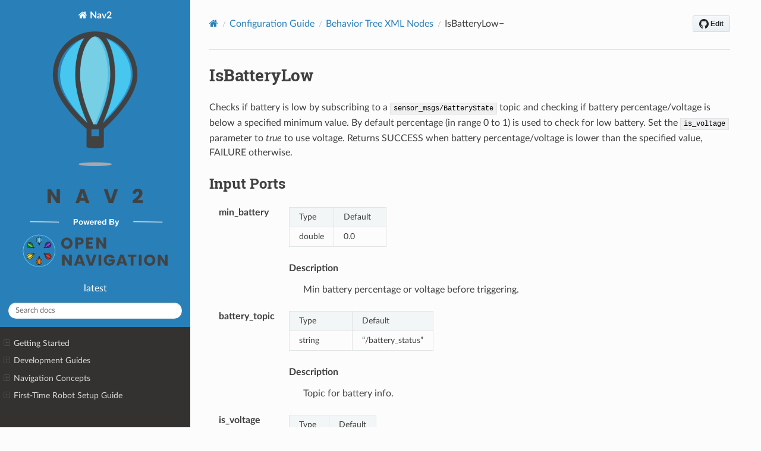

--- FILE ---
content_type: text/html; charset=utf-8
request_url: https://docs.nav2.org/configuration/packages/bt-plugins/conditions/IsBatteryLow.html
body_size: 19959
content:
<!DOCTYPE html>
<html class="writer-html5" lang="en">
<head>
  <meta charset="utf-8" />
  <meta name="viewport" content="width=device-width, initial-scale=1.0" />
  <title>IsBatteryLow &mdash; Nav2 1.0.0 documentation</title>
      <link rel="stylesheet" type="text/css" href="../../../../_static/pygments.css" />
      <link rel="stylesheet" type="text/css" href="../../../../_static/css/theme.css" />
      <link rel="stylesheet" type="text/css" href="../../../../_static/copybutton.css" />
      <link rel="stylesheet" type="text/css" href="../../../../_static/graphviz.css" />

  
    <link rel="shortcut icon" href="../../../../_static/nav2_48x48.png"/>
  <!--[if lt IE 9]>
    <script src="../../../../_static/js/html5shiv.min.js"></script>
  <![endif]-->
  
        <script data-url_root="../../../../" id="documentation_options" src="../../../../_static/documentation_options.js"></script>
        <script src="../../../../_static/jquery.js"></script>
        <script src="../../../../_static/underscore.js"></script>
        <script src="../../../../_static/_sphinx_javascript_frameworks_compat.js"></script>
        <script src="../../../../_static/doctools.js"></script>
        <script src="../../../../_static/sphinx_highlight.js"></script>
        <script src="../../../../_static/clipboard.min.js"></script>
        <script src="../../../../_static/copybutton.js"></script>
    <script src="../../../../_static/js/theme.js"></script>
    <link rel="index" title="Index" href="../../../../genindex.html" />
    <link rel="search" title="Search" href="../../../../search.html" />
    <link rel="next" title="IsPathValid" href="IsPathValid.html" />
    <link rel="prev" title="TimeExpired" href="TimeExpired.html" />

<link rel="stylesheet" href="../../../../_static/tcs_theme.css" type="text/css" />


</head>

<body class="wy-body-for-nav"> 
  <div class="wy-grid-for-nav">
    <nav data-toggle="wy-nav-shift" class="wy-nav-side">
      <div class="wy-side-scroll">
        <div class="wy-side-nav-search" >

          
          
          <a href="../../../../index.html" class="icon icon-home">
            Nav2
              <img src="../../../../_static/nav2_logo_powered.png" class="logo" alt="Logo"/>
          </a>
              <div class="version">
                latest
              </div>
<div role="search">
  <form id="rtd-search-form" class="wy-form" action="../../../../search.html" method="get">
    <input type="text" name="q" placeholder="Search docs" aria-label="Search docs" />
    <input type="hidden" name="check_keywords" value="yes" />
    <input type="hidden" name="area" value="default" />
  </form>
</div>
        </div><div class="wy-menu wy-menu-vertical" data-spy="affix" role="navigation" aria-label="Navigation menu">
              <ul class="current">
<li class="toctree-l1"><a class="reference internal" href="../../../../getting_started/index.html">Getting Started</a><ul>
<li class="toctree-l2"><a class="reference internal" href="../../../../getting_started/index.html#installation">Installation</a></li>
<li class="toctree-l2"><a class="reference internal" href="../../../../getting_started/index.html#running-the-example">Running the Example</a></li>
<li class="toctree-l2"><a class="reference internal" href="../../../../getting_started/index.html#navigating">Navigating</a></li>
</ul>
</li>
<li class="toctree-l1"><a class="reference internal" href="../../../../development_guides/index.html">Development Guides</a><ul>
<li class="toctree-l2"><a class="reference internal" href="../../../../development_guides/build_docs/index.html">Build and Install</a><ul>
<li class="toctree-l3"><a class="reference internal" href="../../../../development_guides/build_docs/index.html#install">Install</a><ul>
<li class="toctree-l4"><a class="reference internal" href="../../../../development_guides/build_docs/index.html#for-iron-and-older">For Iron and Older</a></li>
<li class="toctree-l4"><a class="reference internal" href="../../../../development_guides/build_docs/index.html#for-jazzy-and-newer">For Jazzy and Newer</a></li>
</ul>
</li>
<li class="toctree-l3"><a class="reference internal" href="../../../../development_guides/build_docs/index.html#build">Build</a><ul>
<li class="toctree-l4"><a class="reference internal" href="../../../../development_guides/build_docs/index.html#released-distribution-binaries">Released Distribution Binaries</a></li>
<li class="toctree-l4"><a class="reference internal" href="../../../../development_guides/build_docs/index.html#rolling-development-source">Rolling Development Source</a></li>
<li class="toctree-l4"><a class="reference internal" href="../../../../development_guides/build_docs/index.html#docker-container-images">Docker Container Images</a></li>
<li class="toctree-l4"><a class="reference internal" href="../../../../development_guides/build_docs/index.html#using-pre-built-nav2-docker-images">Using Pre-built nav2_docker Images</a></li>
</ul>
</li>
<li class="toctree-l3"><a class="reference internal" href="../../../../development_guides/build_docs/index.html#generate-doxygen">Generate Doxygen</a></li>
<li class="toctree-l3"><a class="reference internal" href="../../../../development_guides/build_docs/index.html#help">Help</a><ul>
<li class="toctree-l4"><a class="reference internal" href="../../../../development_guides/build_docs/build_troubleshooting_guide.html">Build Troubleshooting Guide</a></li>
</ul>
</li>
</ul>
</li>
<li class="toctree-l2"><a class="reference internal" href="../../../../development_guides/devcontainer_docs/index.html">Dev Containers</a><ul>
<li class="toctree-l3"><a class="reference internal" href="../../../../development_guides/devcontainer_docs/devcontainer_guide.html">Dev Container Guide</a><ul>
<li class="toctree-l4"><a class="reference internal" href="../../../../development_guides/devcontainer_docs/devcontainer_guide.html#creating-dev-containers">Creating Dev Containers</a></li>
<li class="toctree-l4"><a class="reference internal" href="../../../../development_guides/devcontainer_docs/devcontainer_guide.html#using-dev-containers">Using Dev Containers</a></li>
</ul>
</li>
<li class="toctree-l3"><a class="reference internal" href="../../../../development_guides/devcontainer_docs/index.html#what-why-how">What, Why, How?</a><ul>
<li class="toctree-l4"><a class="reference internal" href="../../../../development_guides/devcontainer_docs/index.html#what-is-a-dev-container">What is a Dev Container?</a></li>
<li class="toctree-l4"><a class="reference internal" href="../../../../development_guides/devcontainer_docs/index.html#why-use-a-dev-container">Why use a Dev Container?</a></li>
<li class="toctree-l4"><a class="reference internal" href="../../../../development_guides/devcontainer_docs/index.html#how-do-dev-containers-work">How do Dev Containers work?</a></li>
</ul>
</li>
<li class="toctree-l3"><a class="reference internal" href="../../../../development_guides/devcontainer_docs/index.html#prerequisites">Prerequisites</a></li>
<li class="toctree-l3"><a class="reference internal" href="../../../../development_guides/devcontainer_docs/index.html#getting-started">Getting started</a></li>
<li class="toctree-l3"><a class="reference internal" href="../../../../development_guides/devcontainer_docs/index.html#security">Security</a></li>
</ul>
</li>
<li class="toctree-l2"><a class="reference internal" href="../../../../development_guides/involvement_docs/index.html">Getting Involved</a><ul>
<li class="toctree-l3"><a class="reference internal" href="../../../../development_guides/involvement_docs/index.html#id1">Getting Involved</a></li>
<li class="toctree-l3"><a class="reference internal" href="../../../../development_guides/involvement_docs/index.html#process">Process</a></li>
<li class="toctree-l3"><a class="reference internal" href="../../../../development_guides/involvement_docs/index.html#licensing">Licensing</a></li>
<li class="toctree-l3"><a class="reference internal" href="../../../../development_guides/involvement_docs/index.html#developer-certification-of-origin-dco">Developer Certification of Origin (DCO)</a></li>
</ul>
</li>
</ul>
</li>
<li class="toctree-l1"><a class="reference internal" href="../../../../concepts/index.html">Navigation Concepts</a><ul>
<li class="toctree-l2"><a class="reference internal" href="../../../../concepts/index.html#ros-2">ROS 2</a><ul>
<li class="toctree-l3"><a class="reference internal" href="../../../../concepts/index.html#action-server">Action Server</a></li>
<li class="toctree-l3"><a class="reference internal" href="../../../../concepts/index.html#lifecycle-nodes-and-bond">Lifecycle Nodes and Bond</a></li>
</ul>
</li>
<li class="toctree-l2"><a class="reference internal" href="../../../../concepts/index.html#behavior-trees">Behavior Trees</a></li>
<li class="toctree-l2"><a class="reference internal" href="../../../../concepts/index.html#navigation-servers">Navigation Servers</a><ul>
<li class="toctree-l3"><a class="reference internal" href="../../../../concepts/index.html#planner-controller-smoother-route-and-behavior-servers">Planner, Controller, Smoother, Route, and Behavior Servers</a></li>
<li class="toctree-l3"><a class="reference internal" href="../../../../concepts/index.html#planners">Planners</a></li>
<li class="toctree-l3"><a class="reference internal" href="../../../../concepts/index.html#controllers">Controllers</a></li>
<li class="toctree-l3"><a class="reference internal" href="../../../../concepts/index.html#behaviors">Behaviors</a></li>
<li class="toctree-l3"><a class="reference internal" href="../../../../concepts/index.html#smoothers">Smoothers</a></li>
<li class="toctree-l3"><a class="reference internal" href="../../../../concepts/index.html#route">Route</a></li>
<li class="toctree-l3"><a class="reference internal" href="../../../../concepts/index.html#robot-footprints">Robot Footprints</a></li>
<li class="toctree-l3"><a class="reference internal" href="../../../../concepts/index.html#waypoint-following">Waypoint Following</a></li>
</ul>
</li>
<li class="toctree-l2"><a class="reference internal" href="../../../../concepts/index.html#state-estimation">State Estimation</a><ul>
<li class="toctree-l3"><a class="reference internal" href="../../../../concepts/index.html#standards">Standards</a></li>
<li class="toctree-l3"><a class="reference internal" href="../../../../concepts/index.html#global-positioning-localization-and-slam">Global Positioning: Localization and SLAM</a></li>
<li class="toctree-l3"><a class="reference internal" href="../../../../concepts/index.html#odometry">Odometry</a></li>
</ul>
</li>
<li class="toctree-l2"><a class="reference internal" href="../../../../concepts/index.html#environmental-representation">Environmental Representation</a><ul>
<li class="toctree-l3"><a class="reference internal" href="../../../../concepts/index.html#costmaps-and-layers">Costmaps and Layers</a></li>
<li class="toctree-l3"><a class="reference internal" href="../../../../concepts/index.html#costmap-filters">Costmap Filters</a></li>
<li class="toctree-l3"><a class="reference internal" href="../../../../concepts/index.html#other-forms">Other Forms</a></li>
</ul>
</li>
<li class="toctree-l2"><a class="reference internal" href="../../../../concepts/index.html#nav2-academic-overview">Nav2 Academic Overview</a></li>
</ul>
</li>
<li class="toctree-l1"><a class="reference internal" href="../../../../setup_guides/index.html">First-Time Robot Setup Guide</a><ul>
<li class="toctree-l2"><a class="reference internal" href="../../../../setup_guides/index.html#table-of-contents">Table of Contents</a><ul>
<li class="toctree-l3"><a class="reference internal" href="../../../../setup_guides/transformation/setup_transforms.html">Setting Up Transformations</a><ul>
<li class="toctree-l4"><a class="reference internal" href="../../../../setup_guides/transformation/setup_transforms.html#transforms-introduction">Transforms Introduction</a></li>
<li class="toctree-l4"><a class="reference internal" href="../../../../setup_guides/transformation/setup_transforms.html#static-transform-publisher-demo">Static Transform Publisher Demo</a></li>
<li class="toctree-l4"><a class="reference internal" href="../../../../setup_guides/transformation/setup_transforms.html#transforms-in-navigation2">Transforms in Navigation2</a></li>
<li class="toctree-l4"><a class="reference internal" href="../../../../setup_guides/transformation/setup_transforms.html#conclusion">Conclusion</a></li>
</ul>
</li>
<li class="toctree-l3"><a class="reference internal" href="../../../../setup_guides/urdf/setup_urdf.html">Setting Up The URDF</a><ul>
<li class="toctree-l4"><a class="reference internal" href="../../../../setup_guides/urdf/setup_urdf.html#urdf-and-the-robot-state-publisher">URDF and the Robot State Publisher</a></li>
<li class="toctree-l4"><a class="reference internal" href="../../../../setup_guides/urdf/setup_urdf.html#setting-up-the-environment">Setting Up the Environment</a></li>
<li class="toctree-l4"><a class="reference internal" href="../../../../setup_guides/urdf/setup_urdf.html#writing-the-urdf">Writing the URDF</a></li>
<li class="toctree-l4"><a class="reference internal" href="../../../../setup_guides/urdf/setup_urdf.html#build-and-launch">Build and Launch</a></li>
<li class="toctree-l4"><a class="reference internal" href="../../../../setup_guides/urdf/setup_urdf.html#visualization-using-rviz">Visualization using RVIZ</a></li>
<li class="toctree-l4"><a class="reference internal" href="../../../../setup_guides/urdf/setup_urdf.html#adding-physical-properties">Adding Physical Properties</a></li>
<li class="toctree-l4"><a class="reference internal" href="../../../../setup_guides/urdf/setup_urdf.html#conclusion">Conclusion</a></li>
</ul>
</li>
<li class="toctree-l3"><a class="reference internal" href="../../../../setup_guides/sdf/setup_sdf.html">Setting Up The SDF - Gazebo</a><ul>
<li class="toctree-l4"><a class="reference internal" href="../../../../setup_guides/sdf/setup_sdf.html#about-sdf">About SDF</a></li>
<li class="toctree-l4"><a class="reference internal" href="../../../../setup_guides/sdf/setup_sdf.html#writing-the-sdf">Writing the SDF</a></li>
<li class="toctree-l4"><a class="reference internal" href="../../../../setup_guides/sdf/setup_sdf.html#build-and-launch">Build and Launch</a></li>
<li class="toctree-l4"><a class="reference internal" href="../../../../setup_guides/sdf/setup_sdf.html#conclusion">Conclusion</a></li>
</ul>
</li>
<li class="toctree-l3"><a class="reference internal" href="../../../../setup_guides/odom/setup_odom_gz.html">Setting Up Odometry - Gazebo</a><ul>
<li class="toctree-l4"><a class="reference internal" href="../../../../setup_guides/odom/setup_odom_gz.html#odometry-introduction">Odometry Introduction</a></li>
<li class="toctree-l4"><a class="reference internal" href="../../../../setup_guides/odom/setup_odom_gz.html#setting-up-odometry-on-your-robot">Setting Up Odometry on your Robot</a></li>
<li class="toctree-l4"><a class="reference internal" href="../../../../setup_guides/odom/setup_odom_gz.html#simulating-an-odometry-system-using-gazebo">Simulating an Odometry System using Gazebo</a></li>
<li class="toctree-l4"><a class="reference internal" href="../../../../setup_guides/odom/setup_odom_gz.html#conclusion">Conclusion</a></li>
</ul>
</li>
<li class="toctree-l3"><a class="reference internal" href="../../../../setup_guides/odom/setup_robot_localization.html">Smoothing Odometry using Robot Localization</a><ul>
<li class="toctree-l4"><a class="reference internal" href="../../../../setup_guides/odom/setup_robot_localization.html#configuring-robot-localization">Configuring Robot Localization</a></li>
<li class="toctree-l4"><a class="reference internal" href="../../../../setup_guides/odom/setup_robot_localization.html#launch-and-build-files">Launch and Build Files</a></li>
<li class="toctree-l4"><a class="reference internal" href="../../../../setup_guides/odom/setup_robot_localization.html#build-run-and-verification">Build, Run and Verification</a></li>
</ul>
</li>
<li class="toctree-l3"><a class="reference internal" href="../../../../setup_guides/sensors/setup_sensors_gz.html">Setting Up Sensors - Gazebo</a><ul>
<li class="toctree-l4"><a class="reference internal" href="../../../../setup_guides/sensors/setup_sensors_gz.html#sensor-introduction">Sensor Introduction</a></li>
<li class="toctree-l4"><a class="reference internal" href="../../../../setup_guides/sensors/setup_sensors_gz.html#simulating-sensors-using-gazebo">Simulating Sensors using Gazebo</a></li>
<li class="toctree-l4"><a class="reference internal" href="../../../../setup_guides/sensors/setup_sensors_gz.html#conclusion">Conclusion</a></li>
</ul>
</li>
<li class="toctree-l3"><a class="reference internal" href="../../../../setup_guides/sensors/mapping_localization.html">Mapping and Localization</a><ul>
<li class="toctree-l4"><a class="reference internal" href="../../../../setup_guides/sensors/mapping_localization.html#costmap-2d">Costmap 2D</a></li>
<li class="toctree-l4"><a class="reference internal" href="../../../../setup_guides/sensors/mapping_localization.html#conclusion">Conclusion</a></li>
</ul>
</li>
<li class="toctree-l3"><a class="reference internal" href="../../../../setup_guides/footprint/setup_footprint.html">Setting Up the Robot’s Footprint</a><ul>
<li class="toctree-l4"><a class="reference internal" href="../../../../setup_guides/footprint/setup_footprint.html#footprint-introduction">Footprint Introduction</a></li>
<li class="toctree-l4"><a class="reference internal" href="../../../../setup_guides/footprint/setup_footprint.html#configuring-the-robot-s-footprint">Configuring the Robot’s Footprint</a></li>
<li class="toctree-l4"><a class="reference internal" href="../../../../setup_guides/footprint/setup_footprint.html#build-run-and-verification">Build, Run and Verification</a></li>
<li class="toctree-l4"><a class="reference internal" href="../../../../setup_guides/footprint/setup_footprint.html#visualizing-footprint-in-rviz">Visualizing Footprint in RViz</a></li>
<li class="toctree-l4"><a class="reference internal" href="../../../../setup_guides/footprint/setup_footprint.html#conclusion">Conclusion</a></li>
</ul>
</li>
<li class="toctree-l3"><a class="reference internal" href="../../../../setup_guides/algorithm/select_algorithm.html">Setting Up Navigation Plugins</a><ul>
<li class="toctree-l4"><a class="reference internal" href="../../../../setup_guides/algorithm/select_algorithm.html#planner-and-controller-servers">Planner and Controller Servers</a></li>
<li class="toctree-l4"><a class="reference internal" href="../../../../setup_guides/algorithm/select_algorithm.html#selecting-the-algorithm-plugins">Selecting the Algorithm Plugins</a></li>
<li class="toctree-l4"><a class="reference internal" href="../../../../setup_guides/algorithm/select_algorithm.html#conclusion">Conclusion</a></li>
</ul>
</li>
<li class="toctree-l3"><a class="reference internal" href="../../../../setup_guides/transformation/setup_transforms.html">Setting Up Transformations</a><ul>
<li class="toctree-l4"><a class="reference internal" href="../../../../setup_guides/transformation/setup_transforms.html#transforms-introduction">Transforms Introduction</a></li>
<li class="toctree-l4"><a class="reference internal" href="../../../../setup_guides/transformation/setup_transforms.html#static-transform-publisher-demo">Static Transform Publisher Demo</a></li>
<li class="toctree-l4"><a class="reference internal" href="../../../../setup_guides/transformation/setup_transforms.html#transforms-in-navigation2">Transforms in Navigation2</a></li>
<li class="toctree-l4"><a class="reference internal" href="../../../../setup_guides/transformation/setup_transforms.html#conclusion">Conclusion</a></li>
</ul>
</li>
<li class="toctree-l3"><a class="reference internal" href="../../../../setup_guides/urdf/setup_urdf.html">Setting Up The URDF</a><ul>
<li class="toctree-l4"><a class="reference internal" href="../../../../setup_guides/urdf/setup_urdf.html#urdf-and-the-robot-state-publisher">URDF and the Robot State Publisher</a></li>
<li class="toctree-l4"><a class="reference internal" href="../../../../setup_guides/urdf/setup_urdf.html#setting-up-the-environment">Setting Up the Environment</a></li>
<li class="toctree-l4"><a class="reference internal" href="../../../../setup_guides/urdf/setup_urdf.html#writing-the-urdf">Writing the URDF</a></li>
<li class="toctree-l4"><a class="reference internal" href="../../../../setup_guides/urdf/setup_urdf.html#build-and-launch">Build and Launch</a></li>
<li class="toctree-l4"><a class="reference internal" href="../../../../setup_guides/urdf/setup_urdf.html#visualization-using-rviz">Visualization using RVIZ</a></li>
<li class="toctree-l4"><a class="reference internal" href="../../../../setup_guides/urdf/setup_urdf.html#adding-physical-properties">Adding Physical Properties</a></li>
<li class="toctree-l4"><a class="reference internal" href="../../../../setup_guides/urdf/setup_urdf.html#conclusion">Conclusion</a></li>
</ul>
</li>
<li class="toctree-l3"><a class="reference internal" href="../../../../setup_guides/odom/setup_odom_gz_classic.html">Setting Up Odometry - Gazebo Classic</a><ul>
<li class="toctree-l4"><a class="reference internal" href="../../../../setup_guides/odom/setup_odom_gz_classic.html#odometry-introduction">Odometry Introduction</a></li>
<li class="toctree-l4"><a class="reference internal" href="../../../../setup_guides/odom/setup_odom_gz_classic.html#setting-up-odometry-on-your-robot">Setting Up Odometry on your Robot</a></li>
<li class="toctree-l4"><a class="reference internal" href="../../../../setup_guides/odom/setup_odom_gz_classic.html#simulating-an-odometry-system-using-gazebo">Simulating an Odometry System using Gazebo</a></li>
<li class="toctree-l4"><a class="reference internal" href="../../../../setup_guides/odom/setup_odom_gz_classic.html#conclusion">Conclusion</a></li>
</ul>
</li>
<li class="toctree-l3"><a class="reference internal" href="../../../../setup_guides/odom/setup_robot_localization.html">Smoothing Odometry using Robot Localization</a><ul>
<li class="toctree-l4"><a class="reference internal" href="../../../../setup_guides/odom/setup_robot_localization.html#configuring-robot-localization">Configuring Robot Localization</a></li>
<li class="toctree-l4"><a class="reference internal" href="../../../../setup_guides/odom/setup_robot_localization.html#launch-and-build-files">Launch and Build Files</a></li>
<li class="toctree-l4"><a class="reference internal" href="../../../../setup_guides/odom/setup_robot_localization.html#build-run-and-verification">Build, Run and Verification</a></li>
</ul>
</li>
<li class="toctree-l3"><a class="reference internal" href="../../../../setup_guides/sensors/setup_sensors_gz_classic.html">Setting Up Sensors - Gazebo Classic</a><ul>
<li class="toctree-l4"><a class="reference internal" href="../../../../setup_guides/sensors/setup_sensors_gz_classic.html#sensor-introduction">Sensor Introduction</a></li>
<li class="toctree-l4"><a class="reference internal" href="../../../../setup_guides/sensors/setup_sensors_gz_classic.html#simulating-sensors-using-gazebo-classic">Simulating Sensors using Gazebo Classic</a></li>
<li class="toctree-l4"><a class="reference internal" href="../../../../setup_guides/sensors/setup_sensors_gz_classic.html#conclusion">Conclusion</a></li>
</ul>
</li>
<li class="toctree-l3"><a class="reference internal" href="../../../../setup_guides/sensors/mapping_localization.html">Mapping and Localization</a><ul>
<li class="toctree-l4"><a class="reference internal" href="../../../../setup_guides/sensors/mapping_localization.html#costmap-2d">Costmap 2D</a></li>
<li class="toctree-l4"><a class="reference internal" href="../../../../setup_guides/sensors/mapping_localization.html#conclusion">Conclusion</a></li>
</ul>
</li>
<li class="toctree-l3"><a class="reference internal" href="../../../../setup_guides/footprint/setup_footprint.html">Setting Up the Robot’s Footprint</a><ul>
<li class="toctree-l4"><a class="reference internal" href="../../../../setup_guides/footprint/setup_footprint.html#footprint-introduction">Footprint Introduction</a></li>
<li class="toctree-l4"><a class="reference internal" href="../../../../setup_guides/footprint/setup_footprint.html#configuring-the-robot-s-footprint">Configuring the Robot’s Footprint</a></li>
<li class="toctree-l4"><a class="reference internal" href="../../../../setup_guides/footprint/setup_footprint.html#build-run-and-verification">Build, Run and Verification</a></li>
<li class="toctree-l4"><a class="reference internal" href="../../../../setup_guides/footprint/setup_footprint.html#visualizing-footprint-in-rviz">Visualizing Footprint in RViz</a></li>
<li class="toctree-l4"><a class="reference internal" href="../../../../setup_guides/footprint/setup_footprint.html#conclusion">Conclusion</a></li>
</ul>
</li>
<li class="toctree-l3"><a class="reference internal" href="../../../../setup_guides/algorithm/select_algorithm.html">Setting Up Navigation Plugins</a><ul>
<li class="toctree-l4"><a class="reference internal" href="../../../../setup_guides/algorithm/select_algorithm.html#planner-and-controller-servers">Planner and Controller Servers</a></li>
<li class="toctree-l4"><a class="reference internal" href="../../../../setup_guides/algorithm/select_algorithm.html#selecting-the-algorithm-plugins">Selecting the Algorithm Plugins</a></li>
<li class="toctree-l4"><a class="reference internal" href="../../../../setup_guides/algorithm/select_algorithm.html#conclusion">Conclusion</a></li>
</ul>
</li>
</ul>
</li>
</ul>
</li>
<li class="toctree-l1"><a class="reference internal" href="../../../../about/robots.html">Robots Using</a><ul>
<li class="toctree-l2"><a class="reference internal" href="../../../../about/robots.html#research-robots">Research Robots</a></li>
</ul>
</li>
<li class="toctree-l1"><a class="reference internal" href="../../../../about/roscon.html">ROSCon Talks</a><ul>
<li class="toctree-l2"><a class="reference internal" href="../../../../about/roscon.html#nav2-developer-talks">Nav2 Developer Talks</a></li>
<li class="toctree-l2"><a class="reference internal" href="../../../../about/roscon.html#community-s-talks">Community’s Talks</a></li>
</ul>
</li>
<li class="toctree-l1"><a class="reference internal" href="../../../../tutorials/index.html">General Tutorials</a><ul>
<li class="toctree-l2"><a class="reference internal" href="../../../../tutorials/docs/navigation2_on_real_turtlebot3.html">Navigating with a Physical Turtlebot 3</a><ul>
<li class="toctree-l3"><a class="reference internal" href="../../../../tutorials/docs/navigation2_on_real_turtlebot3.html#overview">Overview</a></li>
<li class="toctree-l3"><a class="reference internal" href="../../../../tutorials/docs/navigation2_on_real_turtlebot3.html#requirements">Requirements</a></li>
<li class="toctree-l3"><a class="reference internal" href="../../../../tutorials/docs/navigation2_on_real_turtlebot3.html#tutorial-steps">Tutorial Steps</a><ul>
<li class="toctree-l4"><a class="reference internal" href="../../../../tutorials/docs/navigation2_on_real_turtlebot3.html#setup-your-environment-variables">0- Setup Your Environment Variables</a></li>
<li class="toctree-l4"><a class="reference internal" href="../../../../tutorials/docs/navigation2_on_real_turtlebot3.html#launch-turtlebot-3">1- Launch Turtlebot 3</a></li>
<li class="toctree-l4"><a class="reference internal" href="../../../../tutorials/docs/navigation2_on_real_turtlebot3.html#launch-nav2">2- Launch Nav2</a></li>
<li class="toctree-l4"><a class="reference internal" href="../../../../tutorials/docs/navigation2_on_real_turtlebot3.html#launch-rviz">3-  Launch RVIZ</a></li>
<li class="toctree-l4"><a class="reference internal" href="../../../../tutorials/docs/navigation2_on_real_turtlebot3.html#initialize-the-location-of-turtlebot-3">4- Initialize the Location of Turtlebot 3</a></li>
<li class="toctree-l4"><a class="reference internal" href="../../../../tutorials/docs/navigation2_on_real_turtlebot3.html#send-a-goal-pose">5-  Send a Goal Pose</a></li>
</ul>
</li>
</ul>
</li>
<li class="toctree-l2"><a class="reference internal" href="../../../../tutorials/docs/navigation2_with_slam.html">Navigating while Mapping (SLAM)</a><ul>
<li class="toctree-l3"><a class="reference internal" href="../../../../tutorials/docs/navigation2_with_slam.html#overview">Overview</a></li>
<li class="toctree-l3"><a class="reference internal" href="../../../../tutorials/docs/navigation2_with_slam.html#requirements">Requirements</a></li>
<li class="toctree-l3"><a class="reference internal" href="../../../../tutorials/docs/navigation2_with_slam.html#tutorial-steps">Tutorial Steps</a><ul>
<li class="toctree-l4"><a class="reference internal" href="../../../../tutorials/docs/navigation2_with_slam.html#launch-robot-interfaces">0- Launch Robot Interfaces</a></li>
<li class="toctree-l4"><a class="reference internal" href="../../../../tutorials/docs/navigation2_with_slam.html#launch-navigation2">1- Launch Navigation2</a></li>
<li class="toctree-l4"><a class="reference internal" href="../../../../tutorials/docs/navigation2_with_slam.html#launch-slam">2- Launch SLAM</a></li>
<li class="toctree-l4"><a class="reference internal" href="../../../../tutorials/docs/navigation2_with_slam.html#working-with-slam">3- Working with SLAM</a></li>
<li class="toctree-l4"><a class="reference internal" href="../../../../tutorials/docs/navigation2_with_slam.html#getting-started-simplification">4- Getting Started Simplification</a></li>
</ul>
</li>
</ul>
</li>
<li class="toctree-l2"><a class="reference internal" href="../../../../tutorials/docs/navigation2_with_stvl.html">Using an External Costmap Plugin (STVL)</a><ul>
<li class="toctree-l3"><a class="reference internal" href="../../../../tutorials/docs/navigation2_with_stvl.html#overview">Overview</a></li>
<li class="toctree-l3"><a class="reference internal" href="../../../../tutorials/docs/navigation2_with_stvl.html#costmap2d-and-stvl">Costmap2D and STVL</a></li>
<li class="toctree-l3"><a class="reference internal" href="../../../../tutorials/docs/navigation2_with_stvl.html#tutorial-steps">Tutorial Steps</a><ul>
<li class="toctree-l4"><a class="reference internal" href="../../../../tutorials/docs/navigation2_with_stvl.html#setup">0- Setup</a></li>
<li class="toctree-l4"><a class="reference internal" href="../../../../tutorials/docs/navigation2_with_stvl.html#install-stvl">1- Install STVL</a></li>
<li class="toctree-l4"><a class="reference internal" href="../../../../tutorials/docs/navigation2_with_stvl.html#modify-navigation2-parameter">1- Modify Navigation2 Parameter</a></li>
<li class="toctree-l4"><a class="reference internal" href="../../../../tutorials/docs/navigation2_with_stvl.html#launch-navigation2">2- Launch Navigation2</a></li>
<li class="toctree-l4"><a class="reference internal" href="../../../../tutorials/docs/navigation2_with_stvl.html#rviz">3-  RVIZ</a></li>
</ul>
</li>
</ul>
</li>
<li class="toctree-l2"><a class="reference internal" href="../../../../tutorials/docs/navigation2_with_gps.html">Navigating using GPS Localization</a><ul>
<li class="toctree-l3"><a class="reference internal" href="../../../../tutorials/docs/navigation2_with_gps.html#overview">Overview</a></li>
<li class="toctree-l3"><a class="reference internal" href="../../../../tutorials/docs/navigation2_with_gps.html#requirements">Requirements</a></li>
<li class="toctree-l3"><a class="reference internal" href="../../../../tutorials/docs/navigation2_with_gps.html#gps-localization-overview">GPS Localization Overview</a></li>
<li class="toctree-l3"><a class="reference internal" href="../../../../tutorials/docs/navigation2_with_gps.html#tutorial-steps">Tutorial Steps</a><ul>
<li class="toctree-l4"><a class="reference internal" href="../../../../tutorials/docs/navigation2_with_gps.html#setup-gazebo-world">0- Setup Gazebo World</a></li>
<li class="toctree-l4"><a class="reference internal" href="../../../../tutorials/docs/navigation2_with_gps.html#setup-gps-localization-system">1- Setup GPS Localization system</a></li>
<li class="toctree-l4"><a class="reference internal" href="../../../../tutorials/docs/navigation2_with_gps.html#setup-navigation-system">2- Setup Navigation system</a></li>
<li class="toctree-l4"><a class="reference internal" href="../../../../tutorials/docs/navigation2_with_gps.html#interactive-gps-waypoint-follower">3-  Interactive GPS Waypoint Follower</a></li>
<li class="toctree-l4"><a class="reference internal" href="../../../../tutorials/docs/navigation2_with_gps.html#logged-gps-waypoint-follower-waypoint-logging">4-  Logged GPS Waypoint Follower &amp; Waypoint Logging</a></li>
</ul>
</li>
<li class="toctree-l3"><a class="reference internal" href="../../../../tutorials/docs/navigation2_with_gps.html#conclusion">Conclusion</a></li>
</ul>
</li>
<li class="toctree-l2"><a class="reference internal" href="../../../../tutorials/docs/using_isaac_perceptor.html">Lidar-Free, Vision-Based Navigation</a><ul>
<li class="toctree-l3"><a class="reference internal" href="../../../../tutorials/docs/using_isaac_perceptor.html#preliminaries">Preliminaries</a></li>
<li class="toctree-l3"><a class="reference internal" href="../../../../tutorials/docs/using_isaac_perceptor.html#additional-resources">Additional Resources</a><ul>
<li class="toctree-l4"><a class="reference internal" href="../../../../tutorials/docs/isaac_perceptor/rebuilding_tensorrt_engine.html">Rebuilding TensorRT Engine for Isaac Perceptor on Nova Carter</a></li>
</ul>
</li>
<li class="toctree-l3"><a class="reference internal" href="../../../../tutorials/docs/using_isaac_perceptor.html#concepts">Concepts</a></li>
<li class="toctree-l3"><a class="reference internal" href="../../../../tutorials/docs/using_isaac_perceptor.html#nvidia-technologies">NVIDIA Technologies</a></li>
<li class="toctree-l3"><a class="reference internal" href="../../../../tutorials/docs/using_isaac_perceptor.html#nvidia-jetson-setup">0. NVIDIA Jetson Setup</a><ul>
<li class="toctree-l4"><a class="reference internal" href="../../../../tutorials/docs/using_isaac_perceptor.html#jetpack">Jetpack</a></li>
<li class="toctree-l4"><a class="reference internal" href="../../../../tutorials/docs/using_isaac_perceptor.html#nova-init">Nova Init</a></li>
<li class="toctree-l4"><a class="reference internal" href="../../../../tutorials/docs/using_isaac_perceptor.html#power-modes">Power Modes</a></li>
<li class="toctree-l4"><a class="reference internal" href="../../../../tutorials/docs/using_isaac_perceptor.html#compatible-cameras">Compatible Cameras</a></li>
</ul>
</li>
<li class="toctree-l3"><a class="reference internal" href="../../../../tutorials/docs/using_isaac_perceptor.html#initial-setup">1. Initial Setup</a><ul>
<li class="toctree-l4"><a class="reference internal" href="../../../../tutorials/docs/using_isaac_perceptor.html#tooling-setup">Tooling Setup</a></li>
<li class="toctree-l4"><a class="reference internal" href="../../../../tutorials/docs/using_isaac_perceptor.html#demonstration-setup">Demonstration Setup</a></li>
</ul>
</li>
<li class="toctree-l3"><a class="reference internal" href="../../../../tutorials/docs/using_isaac_perceptor.html#software-workflow-walkthrough">2. Software &amp; Workflow Walkthrough</a></li>
<li class="toctree-l3"><a class="reference internal" href="../../../../tutorials/docs/using_isaac_perceptor.html#initial-environment-mapping">3. Initial Environment Mapping</a><ul>
<li class="toctree-l4"><a class="reference internal" href="../../../../tutorials/docs/using_isaac_perceptor.html#data-collection">Data Collection</a></li>
<li class="toctree-l4"><a class="reference internal" href="../../../../tutorials/docs/using_isaac_perceptor.html#data-processing">Data Processing</a></li>
<li class="toctree-l4"><a class="reference internal" href="../../../../tutorials/docs/using_isaac_perceptor.html#final-results">Final results</a></li>
</ul>
</li>
<li class="toctree-l3"><a class="reference internal" href="../../../../tutorials/docs/using_isaac_perceptor.html#navigation-testing">4. Navigation Testing</a></li>
<li class="toctree-l3"><a class="reference internal" href="../../../../tutorials/docs/using_isaac_perceptor.html#conclusions-extensions">5. Conclusions &amp; Extensions</a><ul>
<li class="toctree-l4"><a class="reference internal" href="../../../../tutorials/docs/using_isaac_perceptor.html#resources">Resources</a></li>
<li class="toctree-l4"><a class="reference internal" href="../../../../tutorials/docs/using_isaac_perceptor.html#troubleshooting">Troubleshooting</a></li>
</ul>
</li>
</ul>
</li>
<li class="toctree-l2"><a class="reference internal" href="../../../../tutorials/docs/using_groot.html">Groot Tutorials</a><ul>
<li class="toctree-l3"><a class="reference internal" href="../../../../tutorials/docs/using_groot.html#overview">Overview</a></li>
<li class="toctree-l3"><a class="reference internal" href="../../../../tutorials/docs/using_groot.html#table-of-contents">Table of Contents</a><ul>
<li class="toctree-l4"><a class="reference internal" href="../../../../tutorials/docs/groot.html">Groot - Interacting with Behavior Trees</a></li>
<li class="toctree-l4"><a class="reference internal" href="../../../../tutorials/docs/groot2.html">Groot2 - Interacting with Behavior Trees</a></li>
</ul>
</li>
</ul>
</li>
<li class="toctree-l2"><a class="reference internal" href="../../../../tutorials/docs/integrating_vio.html">Using VIO to Augment Robot Odometry</a><ul>
<li class="toctree-l3"><a class="reference internal" href="../../../../tutorials/docs/integrating_vio.html#overview">Overview</a></li>
<li class="toctree-l3"><a class="reference internal" href="../../../../tutorials/docs/integrating_vio.html#setting-up-the-zed-x-camera">Setting Up the ZED X Camera</a></li>
<li class="toctree-l3"><a class="reference internal" href="../../../../tutorials/docs/integrating_vio.html#setting-up-zed-ros">Setting Up ZED ROS</a></li>
<li class="toctree-l3"><a class="reference internal" href="../../../../tutorials/docs/integrating_vio.html#fusing-vio-into-local-state-estimate">Fusing VIO Into Local State Estimate</a><ul>
<li class="toctree-l4"><a class="reference internal" href="../../../../tutorials/docs/integrating_vio.html#fusing-vslam-into-global-state-estimate">Fusing VSLAM Into Global State Estimate</a></li>
</ul>
</li>
<li class="toctree-l3"><a class="reference internal" href="../../../../tutorials/docs/integrating_vio.html#testing-it-out">Testing it Out!</a></li>
</ul>
</li>
<li class="toctree-l2"><a class="reference internal" href="../../../../tutorials/docs/navigation2_dynamic_point_following.html">Dynamic Object Following</a><ul>
<li class="toctree-l3"><a class="reference internal" href="../../../../tutorials/docs/navigation2_dynamic_point_following.html#using-following-server">Using Following Server</a><ul>
<li class="toctree-l4"><a class="reference internal" href="../../../../tutorials/docs/navigation2_dynamic_point_following.html#following-server-overview">Following Server Overview</a></li>
<li class="toctree-l4"><a class="reference internal" href="../../../../tutorials/docs/navigation2_dynamic_point_following.html#following-server-tutorial-steps">Following Server Tutorial Steps</a></li>
</ul>
</li>
<li class="toctree-l3"><a class="reference internal" href="../../../../tutorials/docs/navigation2_dynamic_point_following.html#using-computepathtopose-and-followpath">Using ComputePathToPose and FollowPath</a><ul>
<li class="toctree-l4"><a class="reference internal" href="../../../../tutorials/docs/navigation2_dynamic_point_following.html#computepathtopose-overview">ComputePathToPose Overview</a></li>
<li class="toctree-l4"><a class="reference internal" href="../../../../tutorials/docs/navigation2_dynamic_point_following.html#computepathtopose-tutorial-steps">ComputePathToPose Tutorial Steps</a></li>
</ul>
</li>
</ul>
</li>
<li class="toctree-l2"><a class="reference internal" href="../../../../tutorials/docs/navigation2_with_keepout_filter.html">Navigating with Keepout Zones</a><ul>
<li class="toctree-l3"><a class="reference internal" href="../../../../tutorials/docs/navigation2_with_keepout_filter.html#overview">Overview</a></li>
<li class="toctree-l3"><a class="reference internal" href="../../../../tutorials/docs/navigation2_with_keepout_filter.html#requirements">Requirements</a></li>
<li class="toctree-l3"><a class="reference internal" href="../../../../tutorials/docs/navigation2_with_keepout_filter.html#tutorial-steps">Tutorial Steps</a><ul>
<li class="toctree-l4"><a class="reference internal" href="../../../../tutorials/docs/navigation2_with_keepout_filter.html#prepare-filter-mask">1. Prepare filter mask</a></li>
<li class="toctree-l4"><a class="reference internal" href="../../../../tutorials/docs/navigation2_with_keepout_filter.html#configure-costmap-filter-info-publisher-server">2. Configure Costmap Filter Info Publisher Server</a></li>
<li class="toctree-l4"><a class="reference internal" href="../../../../tutorials/docs/navigation2_with_keepout_filter.html#enable-keepout-filter">3. Enable Keepout Filter</a></li>
<li class="toctree-l4"><a class="reference internal" href="../../../../tutorials/docs/navigation2_with_keepout_filter.html#run-nav2-stack">4. Run Nav2 stack</a></li>
</ul>
</li>
</ul>
</li>
<li class="toctree-l2"><a class="reference internal" href="../../../../tutorials/docs/navigation2_with_speed_filter.html">Navigating with Speed Limits</a><ul>
<li class="toctree-l3"><a class="reference internal" href="../../../../tutorials/docs/navigation2_with_speed_filter.html#overview">Overview</a></li>
<li class="toctree-l3"><a class="reference internal" href="../../../../tutorials/docs/navigation2_with_speed_filter.html#requirements">Requirements</a></li>
<li class="toctree-l3"><a class="reference internal" href="../../../../tutorials/docs/navigation2_with_speed_filter.html#tutorial-steps">Tutorial Steps</a><ul>
<li class="toctree-l4"><a class="reference internal" href="../../../../tutorials/docs/navigation2_with_speed_filter.html#prepare-filter-mask">1. Prepare filter mask</a></li>
<li class="toctree-l4"><a class="reference internal" href="../../../../tutorials/docs/navigation2_with_speed_filter.html#configure-costmap-filter-info-publisher-server">2. Configure Costmap Filter Info Publisher Server</a></li>
<li class="toctree-l4"><a class="reference internal" href="../../../../tutorials/docs/navigation2_with_speed_filter.html#enable-speed-filter">3. Enable Speed Filter</a></li>
<li class="toctree-l4"><a class="reference internal" href="../../../../tutorials/docs/navigation2_with_speed_filter.html#run-nav2-stack">4. Run Nav2 stack</a></li>
</ul>
</li>
</ul>
</li>
<li class="toctree-l2"><a class="reference internal" href="../../../../tutorials/docs/using_docking.html">Using Docking Server</a><ul>
<li class="toctree-l3"><a class="reference internal" href="../../../../tutorials/docs/using_docking.html#overview">Overview</a></li>
<li class="toctree-l3"><a class="reference internal" href="../../../../tutorials/docs/using_docking.html#requirements">Requirements</a></li>
<li class="toctree-l3"><a class="reference internal" href="../../../../tutorials/docs/using_docking.html#chargingdock-plugins">ChargingDock Plugins</a></li>
<li class="toctree-l3"><a class="reference internal" href="../../../../tutorials/docs/using_docking.html#dock-database">Dock Database</a></li>
<li class="toctree-l3"><a class="reference internal" href="../../../../tutorials/docs/using_docking.html#configuring-docking-server">Configuring Docking Server</a></li>
<li class="toctree-l3"><a class="reference internal" href="../../../../tutorials/docs/using_docking.html#adding-docking-server-to-launch">Adding Docking Server to Launch</a></li>
<li class="toctree-l3"><a class="reference internal" href="../../../../tutorials/docs/using_docking.html#docking-action-api">Docking Action API</a></li>
<li class="toctree-l3"><a class="reference internal" href="../../../../tutorials/docs/using_docking.html#putting-it-all-together">Putting It All Together</a></li>
</ul>
</li>
<li class="toctree-l2"><a class="reference internal" href="../../../../tutorials/docs/using_shim_controller.html">Using Rotation Shim Controller</a><ul>
<li class="toctree-l3"><a class="reference internal" href="../../../../tutorials/docs/using_shim_controller.html#overview">Overview</a></li>
<li class="toctree-l3"><a class="reference internal" href="../../../../tutorials/docs/using_shim_controller.html#what-is-the-rotation-shim-controller">What is the Rotation Shim Controller?</a></li>
<li class="toctree-l3"><a class="reference internal" href="../../../../tutorials/docs/using_shim_controller.html#configuring-rotation-shim-controller">Configuring Rotation Shim Controller</a></li>
<li class="toctree-l3"><a class="reference internal" href="../../../../tutorials/docs/using_shim_controller.html#configuring-primary-controller">Configuring Primary Controller</a></li>
<li class="toctree-l3"><a class="reference internal" href="../../../../tutorials/docs/using_shim_controller.html#demo-execution">Demo Execution</a></li>
</ul>
</li>
<li class="toctree-l2"><a class="reference internal" href="../../../../tutorials/docs/adding_smoother.html">Adding a Smoother to a BT</a><ul>
<li class="toctree-l3"><a class="reference internal" href="../../../../tutorials/docs/adding_smoother.html#overview">Overview</a></li>
<li class="toctree-l3"><a class="reference internal" href="../../../../tutorials/docs/adding_smoother.html#requirements">Requirements</a></li>
<li class="toctree-l3"><a class="reference internal" href="../../../../tutorials/docs/adding_smoother.html#tutorial-steps">Tutorial Steps</a><ul>
<li class="toctree-l4"><a class="reference internal" href="../../../../tutorials/docs/adding_smoother.html#familiarization-with-the-smoother-bt-node">0- Familiarization with the Smoother BT Node</a></li>
<li class="toctree-l4"><a class="reference internal" href="../../../../tutorials/docs/adding_smoother.html#specifying-a-smoother-plugin">1- Specifying a Smoother Plugin</a></li>
<li class="toctree-l4"><a class="reference internal" href="../../../../tutorials/docs/adding_smoother.html#modifying-your-bt-xml">2- Modifying your BT XML</a></li>
</ul>
</li>
</ul>
</li>
<li class="toctree-l2"><a class="reference internal" href="../../../../tutorials/docs/using_collision_monitor.html">Using Collision Monitor</a><ul>
<li class="toctree-l3"><a class="reference internal" href="../../../../tutorials/docs/using_collision_monitor.html#overview">Overview</a></li>
<li class="toctree-l3"><a class="reference internal" href="../../../../tutorials/docs/using_collision_monitor.html#requirements">Requirements</a></li>
<li class="toctree-l3"><a class="reference internal" href="../../../../tutorials/docs/using_collision_monitor.html#configuring-collision-monitor">Configuring Collision Monitor</a></li>
<li class="toctree-l3"><a class="reference internal" href="../../../../tutorials/docs/using_collision_monitor.html#configuring-collision-monitor-with-velocitypolygon">Configuring Collision Monitor with VelocityPolygon</a></li>
<li class="toctree-l3"><a class="reference internal" href="../../../../tutorials/docs/using_collision_monitor.html#preparing-nav2-stack">Preparing Nav2 stack</a></li>
<li class="toctree-l3"><a class="reference internal" href="../../../../tutorials/docs/using_collision_monitor.html#demo-execution">Demo Execution</a></li>
</ul>
</li>
<li class="toctree-l2"><a class="reference internal" href="../../../../tutorials/docs/adding_a_nav2_task_server.html">Adding a New Nav2 Task Server</a><ul>
<li class="toctree-l3"><a class="reference internal" href="../../../../tutorials/docs/adding_a_nav2_task_server.html#lifecycle-nodes">Lifecycle Nodes</a></li>
<li class="toctree-l3"><a class="reference internal" href="../../../../tutorials/docs/adding_a_nav2_task_server.html#composition">Composition</a></li>
<li class="toctree-l3"><a class="reference internal" href="../../../../tutorials/docs/adding_a_nav2_task_server.html#error-codes">Error codes</a></li>
<li class="toctree-l3"><a class="reference internal" href="../../../../tutorials/docs/adding_a_nav2_task_server.html#conclusion">Conclusion</a></li>
</ul>
</li>
<li class="toctree-l2"><a class="reference internal" href="../../../../tutorials/docs/filtering_of_noise-induced_obstacles.html">Filtering of Noise-Induced Obstacles</a><ul>
<li class="toctree-l3"><a class="reference internal" href="../../../../tutorials/docs/filtering_of_noise-induced_obstacles.html#overview">Overview</a></li>
<li class="toctree-l3"><a class="reference internal" href="../../../../tutorials/docs/filtering_of_noise-induced_obstacles.html#requirements">Requirements</a></li>
<li class="toctree-l3"><a class="reference internal" href="../../../../tutorials/docs/filtering_of_noise-induced_obstacles.html#tutorial-steps">Tutorial Steps</a><ul>
<li class="toctree-l4"><a class="reference internal" href="../../../../tutorials/docs/filtering_of_noise-induced_obstacles.html#enable-denoise-layer">1. Enable Denoise Layer</a></li>
<li class="toctree-l4"><a class="reference internal" href="../../../../tutorials/docs/filtering_of_noise-induced_obstacles.html#run-nav2-stack">2. Run Nav2 stack</a></li>
</ul>
</li>
<li class="toctree-l3"><a class="reference internal" href="../../../../tutorials/docs/filtering_of_noise-induced_obstacles.html#how-it-works">How it works</a></li>
</ul>
</li>
<li class="toctree-l2"><a class="reference internal" href="../../../../tutorials/docs/camera_calibration.html">Camera Calibration</a><ul>
<li class="toctree-l3"><a class="reference internal" href="../../../../tutorials/docs/camera_calibration.html#overview">Overview</a></li>
<li class="toctree-l3"><a class="reference internal" href="../../../../tutorials/docs/camera_calibration.html#requirements">Requirements</a></li>
<li class="toctree-l3"><a class="reference internal" href="../../../../tutorials/docs/camera_calibration.html#tutorial-steps">Tutorial Steps</a></li>
</ul>
</li>
<li class="toctree-l2"><a class="reference internal" href="../../../../tutorials/docs/get_backtrace.html">Get Backtrace in ROS 2 / Nav2</a><ul>
<li class="toctree-l3"><a class="reference internal" href="../../../../tutorials/docs/get_backtrace.html#overview">Overview</a></li>
<li class="toctree-l3"><a class="reference internal" href="../../../../tutorials/docs/get_backtrace.html#preliminaries">Preliminaries</a></li>
<li class="toctree-l3"><a class="reference internal" href="../../../../tutorials/docs/get_backtrace.html#from-a-node">From a Node</a></li>
<li class="toctree-l3"><a class="reference internal" href="../../../../tutorials/docs/get_backtrace.html#from-a-launch-file">From a Launch File</a></li>
<li class="toctree-l3"><a class="reference internal" href="../../../../tutorials/docs/get_backtrace.html#from-large-project">From Large Project</a></li>
<li class="toctree-l3"><a class="reference internal" href="../../../../tutorials/docs/get_backtrace.html#from-nav2-bringup">From Nav2 Bringup</a></li>
<li class="toctree-l3"><a class="reference internal" href="../../../../tutorials/docs/get_backtrace.html#automatic-backtrace-on-crash">Automatic backtrace on crash</a></li>
</ul>
</li>
<li class="toctree-l2"><a class="reference internal" href="../../../../tutorials/docs/get_profile.html">Profiling in ROS 2 / Nav2</a><ul>
<li class="toctree-l3"><a class="reference internal" href="../../../../tutorials/docs/get_profile.html#overview">Overview</a></li>
<li class="toctree-l3"><a class="reference internal" href="../../../../tutorials/docs/get_profile.html#preliminaries">Preliminaries</a></li>
<li class="toctree-l3"><a class="reference internal" href="../../../../tutorials/docs/get_profile.html#profile-from-a-node">Profile from a Node</a></li>
<li class="toctree-l3"><a class="reference internal" href="../../../../tutorials/docs/get_profile.html#profile-from-a-launch-file">Profile from a Launch File</a></li>
<li class="toctree-l3"><a class="reference internal" href="../../../../tutorials/docs/get_profile.html#from-nav2-bringup">From Nav2 Bringup</a></li>
<li class="toctree-l3"><a class="reference internal" href="../../../../tutorials/docs/get_profile.html#interpreting-results">Interpreting Results</a></li>
</ul>
</li>
<li class="toctree-l2"><a class="reference internal" href="../../../../tutorials/docs/docker_dev.html">Docker for Development: Zero to Hero</a><ul>
<li class="toctree-l3"><a class="reference internal" href="../../../../tutorials/docs/docker_dev.html#overview">Overview</a></li>
<li class="toctree-l3"><a class="reference internal" href="../../../../tutorials/docs/docker_dev.html#preliminaries">Preliminaries</a></li>
<li class="toctree-l3"><a class="reference internal" href="../../../../tutorials/docs/docker_dev.html#important-docker-commands">Important Docker Commands</a></li>
<li class="toctree-l3"><a class="reference internal" href="../../../../tutorials/docs/docker_dev.html#exploring-your-first-container">Exploring Your First Container</a></li>
<li class="toctree-l3"><a class="reference internal" href="../../../../tutorials/docs/docker_dev.html#understanding-ros-docker-images">Understanding ROS Docker Images</a></li>
<li class="toctree-l3"><a class="reference internal" href="../../../../tutorials/docs/docker_dev.html#for-docker-based-development">For Docker-Based Development</a><ul>
<li class="toctree-l4"><a class="reference internal" href="../../../../tutorials/docs/docker_dev.html#building-a-development-image">Building a Development Image</a></li>
<li class="toctree-l4"><a class="reference internal" href="../../../../tutorials/docs/docker_dev.html#visualizations-from-docker">Visualizations from Docker</a></li>
</ul>
</li>
<li class="toctree-l3"><a class="reference internal" href="../../../../tutorials/docs/docker_dev.html#for-docker-based-deployment">For Docker-Based Deployment</a></li>
<li class="toctree-l3"><a class="reference internal" href="../../../../tutorials/docs/docker_dev.html#conclusion">Conclusion</a></li>
<li class="toctree-l3"><a class="reference internal" href="../../../../tutorials/docs/docker_dev.html#appendix">Appendix</a><ul>
<li class="toctree-l4"><a class="reference internal" href="../../../../tutorials/docs/docker_dev.html#nav2-development-image">Nav2 Development Image</a></li>
<li class="toctree-l4"><a class="reference internal" href="../../../../tutorials/docs/docker_dev.html#nav2-deployment-image">Nav2 Deployment Image</a></li>
</ul>
</li>
</ul>
</li>
<li class="toctree-l2"><a class="reference internal" href="../../../../tutorials/docs/route_server_tools.html">Route Server Tools</a><ul>
<li class="toctree-l3"><a class="reference internal" href="../../../../tutorials/docs/route_server_tools.html#provided-tools">Provided Tools</a><ul>
<li class="toctree-l4"><a class="reference internal" href="../../../../tutorials/docs/route_server_tools/navigation2_route_tool.html">Using the Nav2 Route Tool</a></li>
<li class="toctree-l4"><a class="reference internal" href="../../../../tutorials/docs/route_server_tools/route_graph_generation_lif_editor.html">Route Graph Generation LIF Editor</a></li>
<li class="toctree-l4"><a class="reference internal" href="../../../../tutorials/docs/route_server_tools/route_graph_generation.html">Route Graph Generation</a></li>
<li class="toctree-l4"><a class="reference internal" href="../../../../tutorials/docs/route_server_tools/swagger_generation.html">SWAGGER Route Graph Generation</a></li>
</ul>
</li>
<li class="toctree-l3"><a class="reference internal" href="../../../../tutorials/docs/route_server_tools.html#description">Description</a></li>
<li class="toctree-l3"><a class="reference internal" href="../../../../tutorials/docs/route_server_tools.html#demonstration">Demonstration</a></li>
</ul>
</li>
<li class="toctree-l2"><a class="reference internal" href="../../../../tutorials/docs/navigation2_with_vector_objects.html">Navigating with Vector Objects</a><ul>
<li class="toctree-l3"><a class="reference internal" href="../../../../tutorials/docs/navigation2_with_vector_objects.html#overview">Overview</a></li>
<li class="toctree-l3"><a class="reference internal" href="../../../../tutorials/docs/navigation2_with_vector_objects.html#requirements">Requirements</a></li>
<li class="toctree-l3"><a class="reference internal" href="../../../../tutorials/docs/navigation2_with_vector_objects.html#configuring-vector-object-server">Configuring Vector Object Server</a></li>
<li class="toctree-l3"><a class="reference internal" href="../../../../tutorials/docs/navigation2_with_vector_objects.html#preparing-nav2-stack">Preparing Nav2 stack</a></li>
<li class="toctree-l3"><a class="reference internal" href="../../../../tutorials/docs/navigation2_with_vector_objects.html#demo-execution">Demo Execution</a></li>
<li class="toctree-l3"><a class="reference internal" href="../../../../tutorials/docs/navigation2_with_vector_objects.html#working-with-vector-objects">Working with Vector Objects</a></li>
</ul>
</li>
<li class="toctree-l2"><a class="reference internal" href="../../../../tutorials/docs/roscon_uk_2025_state_estimation.html">ROSCon UK 2025: State Estimation for Mobile Robotics Workshop</a><ul>
<li class="toctree-l3"><a class="reference internal" href="../../../../tutorials/docs/roscon_uk_2025_state_estimation.html#overview">Overview</a></li>
<li class="toctree-l3"><a class="reference internal" href="../../../../tutorials/docs/roscon_uk_2025_state_estimation.html#workshop-content">Workshop Content</a></li>
</ul>
</li>
<li class="toctree-l2"><a class="reference internal" href="../../../../tutorials/docs/using_3laws_supervisor.html">Enhanced Safety for Nav2 using 3Laws Supervisor</a><ul>
<li class="toctree-l3"><a class="reference internal" href="../../../../tutorials/docs/using_3laws_supervisor.html#concepts">Concepts</a></li>
<li class="toctree-l3"><a class="reference internal" href="../../../../tutorials/docs/using_3laws_supervisor.html#obtain-a-license-key">0. Obtain a License Key</a></li>
<li class="toctree-l3"><a class="reference internal" href="../../../../tutorials/docs/using_3laws_supervisor.html#installation">1. Installation</a></li>
<li class="toctree-l3"><a class="reference internal" href="../../../../tutorials/docs/using_3laws_supervisor.html#initial-configuration-walkthrough">2. Initial Configuration Walkthrough</a><ul>
<li class="toctree-l4"><a class="reference internal" href="../../../../tutorials/docs/using_3laws_supervisor.html#initializing-configuration-with-nav2">Initializing Configuration with Nav2</a></li>
<li class="toctree-l4"><a class="reference internal" href="../../../../tutorials/docs/using_3laws_supervisor.html#supervisor-configuration-general">Supervisor Configuration: General</a></li>
<li class="toctree-l4"><a class="reference internal" href="../../../../tutorials/docs/using_3laws_supervisor.html#supervisor-configuration-robot-model">Supervisor Configuration: Robot Model</a></li>
<li class="toctree-l4"><a class="reference internal" href="../../../../tutorials/docs/using_3laws_supervisor.html#supervisor-configuration-localization">Supervisor Configuration: Localization</a></li>
<li class="toctree-l4"><a class="reference internal" href="../../../../tutorials/docs/using_3laws_supervisor.html#supervisor-configuration-perception">Supervisor Configuration: Perception</a></li>
<li class="toctree-l4"><a class="reference internal" href="../../../../tutorials/docs/using_3laws_supervisor.html#supervisor-configuration-control">Supervisor Configuration: Control</a></li>
<li class="toctree-l4"><a class="reference internal" href="../../../../tutorials/docs/using_3laws_supervisor.html#supervisor-configuration-supervisor">Supervisor Configuration: Supervisor</a></li>
<li class="toctree-l4"><a class="reference internal" href="../../../../tutorials/docs/using_3laws_supervisor.html#debugging">Debugging</a></li>
<li class="toctree-l4"><a class="reference internal" href="../../../../tutorials/docs/using_3laws_supervisor.html#turtlebot4-supervisor-example">Turtlebot4 Supervisor Example</a></li>
</ul>
</li>
<li class="toctree-l3"><a class="reference internal" href="../../../../tutorials/docs/using_3laws_supervisor.html#nav2-supervisor-configuration">3. Nav2-Supervisor Configuration</a><ul>
<li class="toctree-l4"><a class="reference internal" href="../../../../tutorials/docs/using_3laws_supervisor.html#collision-monitor-integration">Collision Monitor Integration</a></li>
<li class="toctree-l4"><a class="reference internal" href="../../../../tutorials/docs/using_3laws_supervisor.html#controller-configuration">Controller Configuration</a></li>
<li class="toctree-l4"><a class="reference internal" href="../../../../tutorials/docs/using_3laws_supervisor.html#launch-integration">Launch Integration</a></li>
</ul>
</li>
<li class="toctree-l3"><a class="reference internal" href="../../../../tutorials/docs/using_3laws_supervisor.html#nav2-turtlebot4-simulation-demonstration">4. Nav2 Turtlebot4 Simulation Demonstration</a></li>
<li class="toctree-l3"><a class="reference internal" href="../../../../tutorials/docs/using_3laws_supervisor.html#hardware-demonstrations">5. Hardware Demonstrations</a><ul>
<li class="toctree-l4"><a class="reference internal" href="../../../../tutorials/docs/using_3laws_supervisor.html#narrow-doorways">Narrow Doorways</a></li>
</ul>
</li>
<li class="toctree-l3"><a class="reference internal" href="../../../../tutorials/docs/using_3laws_supervisor.html#resources">6. Resources</a></li>
</ul>
</li>
</ul>
</li>
<li class="toctree-l1"><a class="reference internal" href="../../../../plugin_tutorials/index.html">Plugin Tutorials</a><ul>
<li class="toctree-l2"><a class="reference internal" href="../../../../plugin_tutorials/docs/writing_new_behavior_plugin.html">Writing a New Behavior Plugin</a><ul>
<li class="toctree-l3"><a class="reference internal" href="../../../../plugin_tutorials/docs/writing_new_behavior_plugin.html#overview">Overview</a></li>
<li class="toctree-l3"><a class="reference internal" href="../../../../plugin_tutorials/docs/writing_new_behavior_plugin.html#requirements">Requirements</a></li>
<li class="toctree-l3"><a class="reference internal" href="../../../../plugin_tutorials/docs/writing_new_behavior_plugin.html#tutorial-steps">Tutorial Steps</a><ul>
<li class="toctree-l4"><a class="reference internal" href="../../../../plugin_tutorials/docs/writing_new_behavior_plugin.html#creating-a-new-behavior-plugin">1- Creating a new Behavior Plugin</a></li>
<li class="toctree-l4"><a class="reference internal" href="../../../../plugin_tutorials/docs/writing_new_behavior_plugin.html#exporting-the-behavior-plugin">2- Exporting the Behavior Plugin</a></li>
<li class="toctree-l4"><a class="reference internal" href="../../../../plugin_tutorials/docs/writing_new_behavior_plugin.html#pass-the-plugin-name-through-params-file">3- Pass the plugin name through params file</a></li>
<li class="toctree-l4"><a class="reference internal" href="../../../../plugin_tutorials/docs/writing_new_behavior_plugin.html#run-behavior-plugin">4- Run Behavior Plugin</a></li>
</ul>
</li>
</ul>
</li>
<li class="toctree-l2"><a class="reference internal" href="../../../../plugin_tutorials/docs/writing_new_bt_plugin.html">Writing a New Behavior Tree Plugin</a><ul>
<li class="toctree-l3"><a class="reference internal" href="../../../../plugin_tutorials/docs/writing_new_bt_plugin.html#overview">Overview</a></li>
<li class="toctree-l3"><a class="reference internal" href="../../../../plugin_tutorials/docs/writing_new_bt_plugin.html#requirements">Requirements</a></li>
<li class="toctree-l3"><a class="reference internal" href="../../../../plugin_tutorials/docs/writing_new_bt_plugin.html#tutorial-steps">Tutorial Steps</a><ul>
<li class="toctree-l4"><a class="reference internal" href="../../../../plugin_tutorials/docs/writing_new_bt_plugin.html#creating-a-new-bt-plugin">1- Creating a new BT Plugin</a></li>
<li class="toctree-l4"><a class="reference internal" href="../../../../plugin_tutorials/docs/writing_new_bt_plugin.html#exporting-the-planner-plugin">2- Exporting the planner plugin</a></li>
<li class="toctree-l4"><a class="reference internal" href="../../../../plugin_tutorials/docs/writing_new_bt_plugin.html#add-plugin-library-name-to-config">3- Add plugin library name to config</a></li>
<li class="toctree-l4"><a class="reference internal" href="../../../../plugin_tutorials/docs/writing_new_bt_plugin.html#run-your-custom-plugin">4- Run Your Custom plugin</a></li>
</ul>
</li>
<li class="toctree-l3"><a class="reference internal" href="../../../../plugin_tutorials/docs/writing_new_bt_plugin.html#using-custom-types-for-input-output-ports">Using custom types for Input/Output ports</a></li>
<li class="toctree-l3"><a class="reference internal" href="../../../../plugin_tutorials/docs/writing_new_bt_plugin.html#visualize-the-content-of-the-blackboard-in-groot-2-pro">Visualize the content of the blackboard in Groot 2 (PRO)</a></li>
</ul>
</li>
<li class="toctree-l2"><a class="reference internal" href="../../../../plugin_tutorials/docs/writing_new_nav2controller_plugin.html">Writing a New Controller Plugin</a><ul>
<li class="toctree-l3"><a class="reference internal" href="../../../../plugin_tutorials/docs/writing_new_nav2controller_plugin.html#overview">Overview</a></li>
<li class="toctree-l3"><a class="reference internal" href="../../../../plugin_tutorials/docs/writing_new_nav2controller_plugin.html#requirements">Requirements</a></li>
<li class="toctree-l3"><a class="reference internal" href="../../../../plugin_tutorials/docs/writing_new_nav2controller_plugin.html#tutorial-steps">Tutorial Steps</a><ul>
<li class="toctree-l4"><a class="reference internal" href="../../../../plugin_tutorials/docs/writing_new_nav2controller_plugin.html#create-a-new-controller-plugin">1- Create a new Controller Plugin</a></li>
<li class="toctree-l4"><a class="reference internal" href="../../../../plugin_tutorials/docs/writing_new_nav2controller_plugin.html#exporting-the-controller-plugin">2- Exporting the controller plugin</a></li>
<li class="toctree-l4"><a class="reference internal" href="../../../../plugin_tutorials/docs/writing_new_nav2controller_plugin.html#pass-the-plugin-name-through-the-params-file">3- Pass the plugin name through the params file</a></li>
<li class="toctree-l4"><a class="reference internal" href="../../../../plugin_tutorials/docs/writing_new_nav2controller_plugin.html#run-pure-pursuit-controller-plugin">4- Run Pure Pursuit Controller plugin</a></li>
</ul>
</li>
</ul>
</li>
<li class="toctree-l2"><a class="reference internal" href="../../../../plugin_tutorials/docs/writing_new_costmap2d_plugin.html">Writing a New Costmap2D Plugin</a><ul>
<li class="toctree-l3"><a class="reference internal" href="../../../../plugin_tutorials/docs/writing_new_costmap2d_plugin.html#overview">Overview</a></li>
<li class="toctree-l3"><a class="reference internal" href="../../../../plugin_tutorials/docs/writing_new_costmap2d_plugin.html#requirements">Requirements</a></li>
<li class="toctree-l3"><a class="reference internal" href="../../../../plugin_tutorials/docs/writing_new_costmap2d_plugin.html#tutorial-steps">Tutorial Steps</a><ul>
<li class="toctree-l4"><a class="reference internal" href="../../../../plugin_tutorials/docs/writing_new_costmap2d_plugin.html#write-a-new-costmap2d-plugin">1- Write a new Costmap2D plugin</a></li>
<li class="toctree-l4"><a class="reference internal" href="../../../../plugin_tutorials/docs/writing_new_costmap2d_plugin.html#export-and-make-gradientlayer-plugin">2- Export and make GradientLayer plugin</a></li>
<li class="toctree-l4"><a class="reference internal" href="../../../../plugin_tutorials/docs/writing_new_costmap2d_plugin.html#enable-the-plugin-in-costmap2d">3- Enable the plugin in Costmap2D</a></li>
<li class="toctree-l4"><a class="reference internal" href="../../../../plugin_tutorials/docs/writing_new_costmap2d_plugin.html#run-gradientlayer-plugin">4- Run GradientLayer plugin</a></li>
</ul>
</li>
</ul>
</li>
<li class="toctree-l2"><a class="reference internal" href="../../../../plugin_tutorials/docs/writing_new_navigator_plugin.html">Writing a New Navigator Plugin</a><ul>
<li class="toctree-l3"><a class="reference internal" href="../../../../plugin_tutorials/docs/writing_new_navigator_plugin.html#overview">Overview</a></li>
<li class="toctree-l3"><a class="reference internal" href="../../../../plugin_tutorials/docs/writing_new_navigator_plugin.html#requirements">Requirements</a></li>
<li class="toctree-l3"><a class="reference internal" href="../../../../plugin_tutorials/docs/writing_new_navigator_plugin.html#tutorial-steps">Tutorial Steps</a><ul>
<li class="toctree-l4"><a class="reference internal" href="../../../../plugin_tutorials/docs/writing_new_navigator_plugin.html#create-a-new-navigator-plugin">1- Create a new Navigator Plugin</a></li>
<li class="toctree-l4"><a class="reference internal" href="../../../../plugin_tutorials/docs/writing_new_navigator_plugin.html#exporting-the-navigator-plugin">2- Exporting the navigator plugin</a></li>
<li class="toctree-l4"><a class="reference internal" href="../../../../plugin_tutorials/docs/writing_new_navigator_plugin.html#pass-the-plugin-name-through-the-params-file">3- Pass the plugin name through the params file</a></li>
<li class="toctree-l4"><a class="reference internal" href="../../../../plugin_tutorials/docs/writing_new_navigator_plugin.html#run-plugin">4- Run plugin</a></li>
</ul>
</li>
</ul>
</li>
<li class="toctree-l2"><a class="reference internal" href="../../../../plugin_tutorials/docs/writing_new_nav2planner_plugin.html">Writing a New Planner Plugin</a><ul>
<li class="toctree-l3"><a class="reference internal" href="../../../../plugin_tutorials/docs/writing_new_nav2planner_plugin.html#overview">Overview</a></li>
<li class="toctree-l3"><a class="reference internal" href="../../../../plugin_tutorials/docs/writing_new_nav2planner_plugin.html#requirements">Requirements</a></li>
<li class="toctree-l3"><a class="reference internal" href="../../../../plugin_tutorials/docs/writing_new_nav2planner_plugin.html#tutorial-steps">Tutorial Steps</a><ul>
<li class="toctree-l4"><a class="reference internal" href="../../../../plugin_tutorials/docs/writing_new_nav2planner_plugin.html#creating-a-new-planner-plugin">1- Creating a new Planner Plugin</a></li>
<li class="toctree-l4"><a class="reference internal" href="../../../../plugin_tutorials/docs/writing_new_nav2planner_plugin.html#exporting-the-planner-plugin">2- Exporting the planner plugin</a></li>
<li class="toctree-l4"><a class="reference internal" href="../../../../plugin_tutorials/docs/writing_new_nav2planner_plugin.html#pass-the-plugin-name-through-params-file">3- Pass the plugin name through params file</a></li>
<li class="toctree-l4"><a class="reference internal" href="../../../../plugin_tutorials/docs/writing_new_nav2planner_plugin.html#run-straightline-plugin">4- Run StraightLine plugin</a></li>
</ul>
</li>
</ul>
</li>
</ul>
</li>
<li class="toctree-l1 current"><a class="reference internal" href="../../../index.html">Configuration Guide</a><ul class="current">
<li class="toctree-l2 current"><a class="reference internal" href="../../../index.html#core-servers">Core Servers</a><ul class="current">
<li class="toctree-l3"><a class="reference internal" href="../../configuring-behavior-server.html">Behavior Server</a><ul>
<li class="toctree-l4"><a class="reference internal" href="../../configuring-behavior-server.html#behavior-server-parameters">Behavior Server Parameters</a></li>
<li class="toctree-l4"><a class="reference internal" href="../../configuring-behavior-server.html#default-plugins">Default Plugins</a></li>
<li class="toctree-l4"><a class="reference internal" href="../../configuring-behavior-server.html#spin-behavior-parameters">Spin Behavior Parameters</a></li>
<li class="toctree-l4"><a class="reference internal" href="../../configuring-behavior-server.html#backup-behavior-parameters">BackUp Behavior Parameters</a></li>
<li class="toctree-l4"><a class="reference internal" href="../../configuring-behavior-server.html#driveonheading-behavior-parameters">DriveOnHeading Behavior Parameters</a></li>
<li class="toctree-l4"><a class="reference internal" href="../../configuring-behavior-server.html#assistedteleop-behavior-parameters">AssistedTeleop Behavior Parameters</a></li>
<li class="toctree-l4"><a class="reference internal" href="../../configuring-behavior-server.html#example">Example</a></li>
</ul>
</li>
<li class="toctree-l3"><a class="reference internal" href="../../configuring-bt-navigator.html">Behavior-Tree Navigator</a><ul>
<li class="toctree-l4"><a class="reference internal" href="../../configuring-bt-navigator.html#parameters">Parameters</a></li>
<li class="toctree-l4"><a class="reference internal" href="../../configuring-bt-navigator.html#navigatetopose-parameters">NavigateToPose Parameters</a></li>
<li class="toctree-l4"><a class="reference internal" href="../../configuring-bt-navigator.html#navigatethroughposes-parameters">NavigateThroughPoses Parameters</a></li>
<li class="toctree-l4"><a class="reference internal" href="../../configuring-bt-navigator.html#example">Example</a></li>
</ul>
</li>
<li class="toctree-l3 current"><a class="reference internal" href="../../configuring-bt-xml.html">Behavior Tree XML Nodes</a><ul class="current">
<li class="toctree-l4"><a class="reference internal" href="../../configuring-bt-xml.html#action-plugins">Action Plugins</a></li>
<li class="toctree-l4 current"><a class="reference internal" href="../../configuring-bt-xml.html#condition-plugins">Condition Plugins</a></li>
<li class="toctree-l4"><a class="reference internal" href="../../configuring-bt-xml.html#control-plugins">Control Plugins</a></li>
<li class="toctree-l4"><a class="reference internal" href="../../configuring-bt-xml.html#decorator-plugins">Decorator Plugins</a></li>
<li class="toctree-l4"><a class="reference internal" href="../../configuring-bt-xml.html#example">Example</a></li>
</ul>
</li>
<li class="toctree-l3"><a class="reference internal" href="../../configuring-collision-monitor.html">Collision Monitor</a><ul>
<li class="toctree-l4"><a class="reference internal" href="../../configuring-collision-monitor.html#provided-nodes">Provided Nodes</a></li>
</ul>
</li>
<li class="toctree-l3"><a class="reference internal" href="../../configuring-controller-server.html">Controller Server</a><ul>
<li class="toctree-l4"><a class="reference internal" href="../../configuring-controller-server.html#parameters">Parameters</a></li>
<li class="toctree-l4"><a class="reference internal" href="../../configuring-controller-server.html#provided-plugins">Provided Plugins</a></li>
<li class="toctree-l4"><a class="reference internal" href="../../configuring-controller-server.html#default-plugins">Default Plugins</a></li>
<li class="toctree-l4"><a class="reference internal" href="../../configuring-controller-server.html#example">Example</a></li>
</ul>
</li>
<li class="toctree-l3"><a class="reference internal" href="../../configuring-costmaps.html">Costmap 2D</a><ul>
<li class="toctree-l4"><a class="reference internal" href="../../configuring-costmaps.html#costmap2d-ros-parameters">Costmap2D ROS Parameters</a></li>
<li class="toctree-l4"><a class="reference internal" href="../../configuring-costmaps.html#default-plugins">Default Plugins</a></li>
<li class="toctree-l4"><a class="reference internal" href="../../configuring-costmaps.html#plugin-parameters">Plugin Parameters</a></li>
<li class="toctree-l4"><a class="reference internal" href="../../configuring-costmaps.html#costmap-filters-parameters">Costmap Filters Parameters</a></li>
<li class="toctree-l4"><a class="reference internal" href="../../configuring-costmaps.html#example">Example</a></li>
</ul>
</li>
<li class="toctree-l3"><a class="reference internal" href="../../configuring-docking-server.html">Docking Server</a><ul>
<li class="toctree-l4"><a class="reference internal" href="../../configuring-docking-server.html#parameters">Parameters</a></li>
<li class="toctree-l4"><a class="reference internal" href="../../configuring-docking-server.html#simplechargingdock-parameters">SimpleChargingDock Parameters</a></li>
<li class="toctree-l4"><a class="reference internal" href="../../configuring-docking-server.html#example">Example</a></li>
</ul>
</li>
<li class="toctree-l3"><a class="reference internal" href="../../configuring-lifecycle.html">Lifecycle Manager</a><ul>
<li class="toctree-l4"><a class="reference internal" href="../../configuring-lifecycle.html#parameters">Parameters</a></li>
<li class="toctree-l4"><a class="reference internal" href="../../configuring-lifecycle.html#example">Example</a></li>
</ul>
</li>
<li class="toctree-l3"><a class="reference internal" href="../../configuring-map-server.html">Map Server</a><ul>
<li class="toctree-l4"><a class="reference internal" href="../../map_server/configuring-map-server.html">Map Server</a></li>
<li class="toctree-l4"><a class="reference internal" href="../../map_server/configuring-map-saver.html">Map Saver</a></li>
<li class="toctree-l4"><a class="reference internal" href="../../map_server/configuring-costmap-filter-info-server.html">Costmap Filter Info Server</a></li>
<li class="toctree-l4"><a class="reference internal" href="../../map_server/configuring-vector-object-server.html">Vector Object Server</a></li>
</ul>
</li>
<li class="toctree-l3"><a class="reference internal" href="../../configuring-planner-server.html">Planner Server</a><ul>
<li class="toctree-l4"><a class="reference internal" href="../../configuring-planner-server.html#parameters">Parameters</a></li>
<li class="toctree-l4"><a class="reference internal" href="../../configuring-planner-server.html#default-plugins">Default Plugins</a></li>
<li class="toctree-l4"><a class="reference internal" href="../../configuring-planner-server.html#example">Example</a></li>
</ul>
</li>
<li class="toctree-l3"><a class="reference internal" href="../../configuring-route-server.html">Route Server</a><ul>
<li class="toctree-l4"><a class="reference internal" href="../../configuring-route-server.html#server-parameters">Server Parameters</a></li>
<li class="toctree-l4"><a class="reference internal" href="../../configuring-route-server.html#edge-scorer-parameters">Edge Scorer Parameters</a></li>
<li class="toctree-l4"><a class="reference internal" href="../../configuring-route-server.html#route-operations-parameters">Route Operations Parameters</a></li>
<li class="toctree-l4"><a class="reference internal" href="../../configuring-route-server.html#example">Example</a></li>
<li class="toctree-l4"><a class="reference internal" href="../../configuring-route-server.html#configuring-the-nav2-route-server-demo">Configuring the Nav2 Route Server Demo</a></li>
</ul>
</li>
<li class="toctree-l3"><a class="reference internal" href="../../configuring-smoother-server.html">Smoother Server</a><ul>
<li class="toctree-l4"><a class="reference internal" href="../../configuring-smoother-server.html#smoother-server-parameters">Smoother Server Parameters</a></li>
<li class="toctree-l4"><a class="reference internal" href="../../configuring-smoother-server.html#example">Example</a></li>
</ul>
</li>
<li class="toctree-l3"><a class="reference internal" href="../../configuring-velocity-smoother.html">Velocity Smoother</a><ul>
<li class="toctree-l4"><a class="reference internal" href="../../configuring-velocity-smoother.html#velocity-smoother-parameters">Velocity Smoother Parameters</a></li>
<li class="toctree-l4"><a class="reference internal" href="../../configuring-velocity-smoother.html#example">Example</a></li>
</ul>
</li>
<li class="toctree-l3"><a class="reference internal" href="../../configuring-waypoint-follower.html">Waypoint Follower</a><ul>
<li class="toctree-l4"><a class="reference internal" href="../../configuring-waypoint-follower.html#parameters">Parameters</a></li>
<li class="toctree-l4"><a class="reference internal" href="../../configuring-waypoint-follower.html#provided-plugins">Provided Plugins</a></li>
<li class="toctree-l4"><a class="reference internal" href="../../configuring-waypoint-follower.html#default-plugin">Default Plugin</a></li>
<li class="toctree-l4"><a class="reference internal" href="../../configuring-waypoint-follower.html#example">Example</a></li>
</ul>
</li>
</ul>
</li>
<li class="toctree-l2"><a class="reference internal" href="../../../index.html#planners-plugins">Planners Plugins</a><ul>
<li class="toctree-l3"><a class="reference internal" href="../../configuring-navfn.html">NavFn Planner</a><ul>
<li class="toctree-l4"><a class="reference internal" href="../../configuring-navfn.html#parameters">Parameters</a></li>
<li class="toctree-l4"><a class="reference internal" href="../../configuring-navfn.html#example">Example</a></li>
</ul>
</li>
<li class="toctree-l3"><a class="reference internal" href="../../configuring-smac-planner.html">Smac Planner</a><ul>
<li class="toctree-l4"><a class="reference internal" href="../../configuring-smac-planner.html#provided-plugins">Provided Plugins</a></li>
<li class="toctree-l4"><a class="reference internal" href="../../configuring-smac-planner.html#description">Description</a></li>
</ul>
</li>
<li class="toctree-l3"><a class="reference internal" href="../../configuring-thetastar.html">Theta Star Planner</a><ul>
<li class="toctree-l4"><a class="reference internal" href="../../configuring-thetastar.html#parameters">Parameters</a></li>
<li class="toctree-l4"><a class="reference internal" href="../../configuring-thetastar.html#example">Example</a></li>
</ul>
</li>
</ul>
</li>
<li class="toctree-l2"><a class="reference internal" href="../../../index.html#controller-plugins">Controller Plugins</a><ul>
<li class="toctree-l3"><a class="reference internal" href="../../configuring-dwb-controller.html">DWB Controller</a><ul>
<li class="toctree-l4"><a class="reference internal" href="../../configuring-dwb-controller.html#controller">Controller</a></li>
<li class="toctree-l4"><a class="reference internal" href="../../configuring-dwb-controller.html#plugins">Plugins</a></li>
<li class="toctree-l4"><a class="reference internal" href="../../configuring-dwb-controller.html#trajectory-critics">Trajectory Critics</a></li>
<li class="toctree-l4"><a class="reference internal" href="../../configuring-dwb-controller.html#example">Example</a></li>
</ul>
</li>
<li class="toctree-l3"><a class="reference internal" href="../../configuring-graceful-motion-controller.html">Graceful Controller</a><ul>
<li class="toctree-l4"><a class="reference internal" href="../../configuring-graceful-motion-controller.html#graceful-controller-parameters">Graceful Controller Parameters</a></li>
<li class="toctree-l4"><a class="reference internal" href="../../configuring-graceful-motion-controller.html#example">Example</a></li>
</ul>
</li>
<li class="toctree-l3"><a class="reference internal" href="../../configuring-mppic.html">Model Predictive Path Integral Controller</a><ul>
<li class="toctree-l4"><a class="reference internal" href="../../configuring-mppic.html#mppi-parameters">MPPI Parameters</a></li>
<li class="toctree-l4"><a class="reference internal" href="../../configuring-mppic.html#example">Example</a></li>
<li class="toctree-l4"><a class="reference internal" href="../../configuring-mppic.html#notes-to-users">Notes to Users</a></li>
</ul>
</li>
<li class="toctree-l3"><a class="reference internal" href="../../configuring-regulated-pp.html">Regulated Pure Pursuit</a><ul>
<li class="toctree-l4"><a class="reference internal" href="../../configuring-regulated-pp.html#regulated-pure-pursuit-parameters">Regulated Pure Pursuit Parameters</a></li>
<li class="toctree-l4"><a class="reference internal" href="../../configuring-regulated-pp.html#example">Example</a></li>
</ul>
</li>
<li class="toctree-l3"><a class="reference internal" href="../../configuring-rotation-shim-controller.html">Rotation Shim Controller</a><ul>
<li class="toctree-l4"><a class="reference internal" href="../../configuring-rotation-shim-controller.html#rotation-shim-controller-parameters">Rotation Shim Controller Parameters</a></li>
<li class="toctree-l4"><a class="reference internal" href="../../configuring-rotation-shim-controller.html#example">Example</a></li>
</ul>
</li>
</ul>
</li>
<li class="toctree-l2"><a class="reference internal" href="../../../index.html#smoother-plugins">Smoother Plugins</a><ul>
<li class="toctree-l3"><a class="reference internal" href="../../configuring-constrained-smoother.html">Constrained smoother</a><ul>
<li class="toctree-l4"><a class="reference internal" href="../../configuring-constrained-smoother.html#smoother-server-parameters">Smoother Server Parameters</a></li>
<li class="toctree-l4"><a class="reference internal" href="../../configuring-constrained-smoother.html#example">Example</a></li>
</ul>
</li>
<li class="toctree-l3"><a class="reference internal" href="../../configuring-savitzky-golay-smoother.html">Savitzky-Golay Smoother</a><ul>
<li class="toctree-l4"><a class="reference internal" href="../../configuring-savitzky-golay-smoother.html#savitzky-golay-smoother-parameters">Savitzky-Golay Smoother Parameters</a></li>
<li class="toctree-l4"><a class="reference internal" href="../../configuring-savitzky-golay-smoother.html#example">Example</a></li>
</ul>
</li>
<li class="toctree-l3"><a class="reference internal" href="../../configuring-simple-smoother.html">Simple Smoother</a><ul>
<li class="toctree-l4"><a class="reference internal" href="../../configuring-simple-smoother.html#simple-smoother-parameters">Simple Smoother Parameters</a></li>
<li class="toctree-l4"><a class="reference internal" href="../../configuring-simple-smoother.html#example">Example</a></li>
</ul>
</li>
</ul>
</li>
<li class="toctree-l2"><a class="reference internal" href="../../../index.html#others">Others</a><ul>
<li class="toctree-l3"><a class="reference internal" href="../../configuring-amcl.html">AMCL</a><ul>
<li class="toctree-l4"><a class="reference internal" href="../../configuring-amcl.html#parameters">Parameters</a></li>
<li class="toctree-l4"><a class="reference internal" href="../../configuring-amcl.html#example">Example</a></li>
</ul>
</li>
<li class="toctree-l3"><a class="reference internal" href="../../configuring-coverage-server.html">Coverage Server</a><ul>
<li class="toctree-l4"><a class="reference internal" href="../../configuring-coverage-server.html#parameters">Parameters</a></li>
<li class="toctree-l4"><a class="reference internal" href="../../configuring-coverage-server.html#example">Example</a></li>
</ul>
</li>
<li class="toctree-l3"><a class="reference internal" href="../../configuring-following-server.html">Following Server</a><ul>
<li class="toctree-l4"><a class="reference internal" href="../../configuring-following-server.html#parameters">Parameters</a></li>
<li class="toctree-l4"><a class="reference internal" href="../../configuring-following-server.html#example">Example</a></li>
</ul>
</li>
<li class="toctree-l3"><a class="reference internal" href="../../configuring-loopback-sim.html">Loopback Simulator</a><ul>
<li class="toctree-l4"><a class="reference internal" href="../../configuring-loopback-sim.html#parameters">Parameters</a></li>
<li class="toctree-l4"><a class="reference internal" href="../../configuring-loopback-sim.html#example">Example</a></li>
</ul>
</li>
</ul>
</li>
</ul>
</li>
<li class="toctree-l1"><a class="reference internal" href="../../../../tuning/index.html">Tuning Guide</a><ul>
<li class="toctree-l2"><a class="reference internal" href="../../../../tuning/index.html#inflation-potential-fields">Inflation Potential Fields</a></li>
<li class="toctree-l2"><a class="reference internal" href="../../../../tuning/index.html#robot-footprint-vs-radius">Robot Footprint vs Radius</a></li>
<li class="toctree-l2"><a class="reference internal" href="../../../../tuning/index.html#rotate-in-place-behavior">Rotate in Place Behavior</a></li>
<li class="toctree-l2"><a class="reference internal" href="../../../../tuning/index.html#planner-plugin-selection">Planner Plugin Selection</a></li>
<li class="toctree-l2"><a class="reference internal" href="../../../../tuning/index.html#controller-plugin-selection">Controller Plugin Selection</a></li>
<li class="toctree-l2"><a class="reference internal" href="../../../../tuning/index.html#caching-obstacle-heuristic-in-smac-planners">Caching Obstacle Heuristic in Smac Planners</a></li>
<li class="toctree-l2"><a class="reference internal" href="../../../../tuning/index.html#costmap2d-plugins">Costmap2D Plugins</a></li>
<li class="toctree-l2"><a class="reference internal" href="../../../../tuning/index.html#symmetric-yaw-tolerance">Symmetric Yaw Tolerance</a></li>
<li class="toctree-l2"><a class="reference internal" href="../../../../tuning/index.html#nav2-launch-options">Nav2 Launch Options</a></li>
<li class="toctree-l2"><a class="reference internal" href="../../../../tuning/index.html#performance-in-ros-2-rmw-node-composition-intra-process-communication-and-qos">Performance in ROS 2: RMW, Node Composition, Intra-process Communication, and QoS</a></li>
<li class="toctree-l2"><a class="reference internal" href="../../../../tuning/index.html#other-pages-we-d-love-to-offer">Other Pages We’d Love To Offer</a></li>
</ul>
</li>
<li class="toctree-l1"><a class="reference internal" href="../../../../behavior_trees/index.html">Nav2 Behavior Trees</a><ul>
<li class="toctree-l2"><a class="reference internal" href="../../../../behavior_trees/overview/nav2_specific_nodes.html">Introduction To Nav2 Specific Nodes</a><ul>
<li class="toctree-l3"><a class="reference internal" href="../../../../behavior_trees/overview/nav2_specific_nodes.html#action-nodes">Action Nodes</a></li>
<li class="toctree-l3"><a class="reference internal" href="../../../../behavior_trees/overview/nav2_specific_nodes.html#condition-nodes">Condition Nodes</a></li>
<li class="toctree-l3"><a class="reference internal" href="../../../../behavior_trees/overview/nav2_specific_nodes.html#decorator-nodes">Decorator Nodes</a></li>
<li class="toctree-l3"><a class="reference internal" href="../../../../behavior_trees/overview/nav2_specific_nodes.html#control-pipelinesequence">Control: PipelineSequence</a></li>
<li class="toctree-l3"><a class="reference internal" href="../../../../behavior_trees/overview/nav2_specific_nodes.html#control-recovery">Control: Recovery</a></li>
<li class="toctree-l3"><a class="reference internal" href="../../../../behavior_trees/overview/nav2_specific_nodes.html#control-roundrobin">Control: RoundRobin</a></li>
<li class="toctree-l3"><a class="reference internal" href="../../../../behavior_trees/overview/nav2_specific_nodes.html#control-nonblockingsequence">Control: NonblockingSequence</a></li>
<li class="toctree-l3"><a class="reference internal" href="../../../../behavior_trees/overview/nav2_specific_nodes.html#control-persistentsequence">Control: PersistentSequence</a></li>
<li class="toctree-l3"><a class="reference internal" href="../../../../behavior_trees/overview/nav2_specific_nodes.html#control-pauseresumecontroller">Control: PauseResumeController</a></li>
</ul>
</li>
<li class="toctree-l2"><a class="reference internal" href="../../../../behavior_trees/overview/detailed_behavior_tree_walkthrough.html">Detailed Behavior Tree Walkthrough</a><ul>
<li class="toctree-l3"><a class="reference internal" href="../../../../behavior_trees/overview/detailed_behavior_tree_walkthrough.html#overview">Overview</a></li>
<li class="toctree-l3"><a class="reference internal" href="../../../../behavior_trees/overview/detailed_behavior_tree_walkthrough.html#prerequisites">Prerequisites</a></li>
<li class="toctree-l3"><a class="reference internal" href="../../../../behavior_trees/overview/detailed_behavior_tree_walkthrough.html#navigate-to-pose-with-replanning-and-recovery">Navigate To Pose With Replanning and Recovery</a></li>
<li class="toctree-l3"><a class="reference internal" href="../../../../behavior_trees/overview/detailed_behavior_tree_walkthrough.html#navigation-subtree">Navigation Subtree</a></li>
<li class="toctree-l3"><a class="reference internal" href="../../../../behavior_trees/overview/detailed_behavior_tree_walkthrough.html#recovery-subtree">Recovery Subtree</a></li>
</ul>
</li>
<li class="toctree-l2"><a class="reference internal" href="../../../../behavior_trees/trees/nav_to_pose_recovery.html">Navigate To Pose</a></li>
<li class="toctree-l2"><a class="reference internal" href="../../../../behavior_trees/trees/nav_through_poses_recovery.html">Navigate Through Poses</a></li>
<li class="toctree-l2"><a class="reference internal" href="../../../../behavior_trees/trees/nav_to_pose_and_pause_near_goal_obstacle.html">Navigate To Pose and Pause Near Goal-Obstacle</a></li>
<li class="toctree-l2"><a class="reference internal" href="../../../../behavior_trees/trees/nav_to_pose_with_consistent_replanning_and_if_path_becomes_invalid.html">Navigate To Pose With Consistent Replanning And If Path Becomes Invalid</a></li>
<li class="toctree-l2"><a class="reference internal" href="../../../../behavior_trees/trees/navigate_on_route_graph_w_recovery.html">Navigate on Route Graph with Recovery</a></li>
<li class="toctree-l2"><a class="reference internal" href="../../../../behavior_trees/trees/follow_point.html">Follow Dynamic Point</a></li>
<li class="toctree-l2"><a class="reference internal" href="../../../../behavior_trees/trees/odometry_calibration.html">Odometry Calibration</a></li>
</ul>
</li>
<li class="toctree-l1"><a class="reference internal" href="../../../../plugins/index.html">Navigation Plugins</a><ul>
<li class="toctree-l2"><a class="reference internal" href="../../../../plugins/index.html#behavior-tree-navigators">Behavior-Tree Navigators</a></li>
<li class="toctree-l2"><a class="reference internal" href="../../../../plugins/index.html#costmap-layers">Costmap Layers</a></li>
<li class="toctree-l2"><a class="reference internal" href="../../../../plugins/index.html#costmap-filters">Costmap Filters</a></li>
<li class="toctree-l2"><a class="reference internal" href="../../../../plugins/index.html#controllers">Controllers</a></li>
<li class="toctree-l2"><a class="reference internal" href="../../../../plugins/index.html#planners">Planners</a></li>
<li class="toctree-l2"><a class="reference internal" href="../../../../plugins/index.html#smoothers">Smoothers</a></li>
<li class="toctree-l2"><a class="reference internal" href="../../../../plugins/index.html#behaviors">Behaviors</a></li>
<li class="toctree-l2"><a class="reference internal" href="../../../../plugins/index.html#waypoint-task-executors">Waypoint Task Executors</a></li>
<li class="toctree-l2"><a class="reference internal" href="../../../../plugins/index.html#goal-checkers">Goal Checkers</a></li>
<li class="toctree-l2"><a class="reference internal" href="../../../../plugins/index.html#progress-checkers">Progress Checkers</a></li>
<li class="toctree-l2"><a class="reference internal" href="../../../../plugins/index.html#path-handlers">Path Handlers</a></li>
<li class="toctree-l2"><a class="reference internal" href="../../../../plugins/index.html#behavior-tree-nodes">Behavior Tree Nodes</a></li>
<li class="toctree-l2"><a class="reference internal" href="../../../../plugins/index.html#route-plugins">Route Plugins</a><ul>
<li class="toctree-l3"><a class="reference internal" href="../../../../plugins/index.html#edge-scorers">Edge Scorers</a></li>
<li class="toctree-l3"><a class="reference internal" href="../../../../plugins/index.html#route-operations">Route Operations</a></li>
<li class="toctree-l3"><a class="reference internal" href="../../../../plugins/index.html#graph-file-parsers">Graph File Parsers</a></li>
</ul>
</li>
</ul>
</li>
<li class="toctree-l1"><a class="reference internal" href="../../../../migration/index.html">Migration Guides</a><ul>
<li class="toctree-l2"><a class="reference internal" href="../../../../migration/Dashing.html">Dashing to Eloquent</a><ul>
<li class="toctree-l3"><a class="reference internal" href="../../../../migration/Dashing.html#new-packages">New Packages</a></li>
<li class="toctree-l3"><a class="reference internal" href="../../../../migration/Dashing.html#new-plugins">New Plugins</a></li>
<li class="toctree-l3"><a class="reference internal" href="../../../../migration/Dashing.html#navigation2-architectural-changes">Navigation2 Architectural Changes</a></li>
</ul>
</li>
<li class="toctree-l2"><a class="reference internal" href="../../../../migration/Eloquent.html">Eloquent to Foxy</a><ul>
<li class="toctree-l3"><a class="reference internal" href="../../../../migration/Eloquent.html#general">General</a></li>
<li class="toctree-l3"><a class="reference internal" href="../../../../migration/Eloquent.html#server-updates">Server Updates</a></li>
<li class="toctree-l3"><a class="reference internal" href="../../../../migration/Eloquent.html#new-plugins">New Plugins</a></li>
<li class="toctree-l3"><a class="reference internal" href="../../../../migration/Eloquent.html#map-server-re-work">Map Server Re-Work</a></li>
<li class="toctree-l3"><a class="reference internal" href="../../../../migration/Eloquent.html#new-particle-filter-messages">New Particle Filter Messages</a></li>
<li class="toctree-l3"><a class="reference internal" href="../../../../migration/Eloquent.html#selection-of-behavior-tree-in-each-navigation-action">Selection of Behavior Tree in each navigation action</a></li>
<li class="toctree-l3"><a class="reference internal" href="../../../../migration/Eloquent.html#followpoint-capability">FollowPoint Capability</a></li>
<li class="toctree-l3"><a class="reference internal" href="../../../../migration/Eloquent.html#new-costmap-layer">New Costmap Layer</a></li>
</ul>
</li>
<li class="toctree-l2"><a class="reference internal" href="../../../../migration/Foxy.html">Foxy to Galactic</a><ul>
<li class="toctree-l3"><a class="reference internal" href="../../../../migration/Foxy.html#navigatetopose-action-feedback-updates">NavigateToPose Action Feedback updates</a></li>
<li class="toctree-l3"><a class="reference internal" href="../../../../migration/Foxy.html#navigatetopose-bt-node-interface-changes">NavigateToPose BT-node Interface Changes</a></li>
<li class="toctree-l3"><a class="reference internal" href="../../../../migration/Foxy.html#navigatethroughposes-and-computepaththroughposes-actions-added">NavigateThroughPoses and ComputePathThroughPoses Actions Added</a></li>
<li class="toctree-l3"><a class="reference internal" href="../../../../migration/Foxy.html#computepathtopose-bt-node-interface-changes">ComputePathToPose BT-node Interface Changes</a></li>
<li class="toctree-l3"><a class="reference internal" href="../../../../migration/Foxy.html#computepathtopose-action-interface-changes">ComputePathToPose Action Interface Changes</a></li>
<li class="toctree-l3"><a class="reference internal" href="../../../../migration/Foxy.html#backup-bt-node-interface-changes">BackUp BT-node Interface Changes</a></li>
<li class="toctree-l3"><a class="reference internal" href="../../../../migration/Foxy.html#backup-recovery-interface-changes">BackUp Recovery Interface Changes</a></li>
<li class="toctree-l3"><a class="reference internal" href="../../../../migration/Foxy.html#nav2-controllers-and-goal-checker-plugin-interface-changes">Nav2 Controllers and Goal Checker Plugin Interface Changes</a></li>
<li class="toctree-l3"><a class="reference internal" href="../../../../migration/Foxy.html#followpath-goal-checker-id-attribute">FollowPath goal_checker_id attribute</a></li>
<li class="toctree-l3"><a class="reference internal" href="../../../../migration/Foxy.html#groot-support">Groot Support</a></li>
<li class="toctree-l3"><a class="reference internal" href="../../../../migration/Foxy.html#new-plugins">New Plugins</a></li>
<li class="toctree-l3"><a class="reference internal" href="../../../../migration/Foxy.html#costmap-filters">Costmap Filters</a></li>
<li class="toctree-l3"><a class="reference internal" href="../../../../migration/Foxy.html#smacplanner">SmacPlanner</a></li>
<li class="toctree-l3"><a class="reference internal" href="../../../../migration/Foxy.html#thetastarplanner">ThetaStarPlanner</a></li>
<li class="toctree-l3"><a class="reference internal" href="../../../../migration/Foxy.html#regulatedpurepursuitcontroller">RegulatedPurePursuitController</a></li>
<li class="toctree-l3"><a class="reference internal" href="../../../../migration/Foxy.html#costmap2d-current-usage">Costmap2D <code class="docutils literal notranslate"><span class="pre">current_</span></code> Usage</a></li>
<li class="toctree-l3"><a class="reference internal" href="../../../../migration/Foxy.html#standard-time-units-in-parameters">Standard time units in parameters</a></li>
<li class="toctree-l3"><a class="reference internal" href="../../../../migration/Foxy.html#ray-tracing-parameters">Ray Tracing Parameters</a></li>
<li class="toctree-l3"><a class="reference internal" href="../../../../migration/Foxy.html#obstacle-marking-parameters">Obstacle Marking Parameters</a></li>
<li class="toctree-l3"><a class="reference internal" href="../../../../migration/Foxy.html#recovery-action-changes">Recovery Action Changes</a></li>
<li class="toctree-l3"><a class="reference internal" href="../../../../migration/Foxy.html#default-behavior-tree-changes">Default Behavior Tree Changes</a></li>
<li class="toctree-l3"><a class="reference internal" href="../../../../migration/Foxy.html#navfn-planner-parameters">NavFn Planner Parameters</a></li>
<li class="toctree-l3"><a class="reference internal" href="../../../../migration/Foxy.html#new-clearcostmapexceptregion-and-clearcostmaparoundrobot-bt-nodes">New ClearCostmapExceptRegion and ClearCostmapAroundRobot BT-nodes</a></li>
<li class="toctree-l3"><a class="reference internal" href="../../../../migration/Foxy.html#new-behavior-tree-nodes">New Behavior Tree Nodes</a></li>
<li class="toctree-l3"><a class="reference internal" href="../../../../migration/Foxy.html#sensor-msgs-pointcloud-to-sensor-msgs-pointcloud2-change">sensor_msgs/PointCloud to sensor_msgs/PointCloud2 Change</a></li>
<li class="toctree-l3"><a class="reference internal" href="../../../../migration/Foxy.html#controllerserver-new-parameter-failure-tolerance">ControllerServer New Parameter failure_tolerance</a></li>
<li class="toctree-l3"><a class="reference internal" href="../../../../migration/Foxy.html#removed-bt-xml-launch-configurations">Removed BT XML Launch Configurations</a></li>
<li class="toctree-l3"><a class="reference internal" href="../../../../migration/Foxy.html#nav2-rviz-panel-action-feedback-information">Nav2 RViz Panel Action Feedback Information</a></li>
</ul>
</li>
<li class="toctree-l2"><a class="reference internal" href="../../../../migration/Galactic.html">Galactic to Humble</a><ul>
<li class="toctree-l3"><a class="reference internal" href="../../../../migration/Galactic.html#major-improvements-to-smac-planners">Major improvements to Smac Planners</a></li>
<li class="toctree-l3"><a class="reference internal" href="../../../../migration/Galactic.html#simple-python-commander">Simple (Python) Commander</a></li>
<li class="toctree-l3"><a class="reference internal" href="../../../../migration/Galactic.html#reduce-nodes-and-executors">Reduce Nodes and Executors</a></li>
<li class="toctree-l3"><a class="reference internal" href="../../../../migration/Galactic.html#api-change-for-nav2-core">API Change for nav2_core</a></li>
<li class="toctree-l3"><a class="reference internal" href="../../../../migration/Galactic.html#extending-the-btservicenode-to-process-service-results">Extending the BtServiceNode to process Service-Results</a></li>
<li class="toctree-l3"><a class="reference internal" href="../../../../migration/Galactic.html#including-new-rotation-shim-controller-plugin">Including new Rotation Shim Controller Plugin</a></li>
<li class="toctree-l3"><a class="reference internal" href="../../../../migration/Galactic.html#spawning-the-robot-in-gazebo">Spawning the robot in Gazebo</a></li>
<li class="toctree-l3"><a class="reference internal" href="../../../../migration/Galactic.html#recovery-behavior-timeout">Recovery Behavior Timeout</a></li>
<li class="toctree-l3"><a class="reference internal" href="../../../../migration/Galactic.html#new-parameter-use-final-approach-orientation-for-the-3-2d-planners">New parameter <code class="docutils literal notranslate"><span class="pre">use_final_approach_orientation</span></code> for the 3 2D planners</a></li>
<li class="toctree-l3"><a class="reference internal" href="../../../../migration/Galactic.html#smacplanner2d-and-theta-fix-goal-orientation-being-ignored">SmacPlanner2D and Theta*: fix goal orientation being ignored</a></li>
<li class="toctree-l3"><a class="reference internal" href="../../../../migration/Galactic.html#smacplanner2d-navfn-and-theta-fix-small-path-corner-cases">SmacPlanner2D, NavFn and Theta*: fix small path corner cases</a></li>
<li class="toctree-l3"><a class="reference internal" href="../../../../migration/Galactic.html#change-and-fix-behavior-of-dynamic-parameter-change-detection">Change and fix behavior of dynamic parameter change detection</a></li>
<li class="toctree-l3"><a class="reference internal" href="../../../../migration/Galactic.html#dynamic-parameters">Dynamic Parameters</a></li>
<li class="toctree-l3"><a class="reference internal" href="../../../../migration/Galactic.html#bt-action-nodes-exception-changes">BT Action Nodes Exception Changes</a></li>
<li class="toctree-l3"><a class="reference internal" href="../../../../migration/Galactic.html#bt-navigator-groot-multiple-navigators">BT Navigator Groot Multiple Navigators</a></li>
<li class="toctree-l3"><a class="reference internal" href="../../../../migration/Galactic.html#removed-kinematic-limiting-in-rpp">Removed Kinematic Limiting in RPP</a></li>
<li class="toctree-l3"><a class="reference internal" href="../../../../migration/Galactic.html#added-smoother-task-server">Added Smoother Task Server</a></li>
<li class="toctree-l3"><a class="reference internal" href="../../../../migration/Galactic.html#removed-use-approach-velocity-scaling-param-in-rpp">Removed Use Approach Velocity Scaling Param in RPP</a></li>
<li class="toctree-l3"><a class="reference internal" href="../../../../migration/Galactic.html#refactored-amcl-motion-models-as-plugins">Refactored AMCL motion models as plugins</a></li>
<li class="toctree-l3"><a class="reference internal" href="../../../../migration/Galactic.html#dropping-support-for-live-groot-monitoring-of-nav2">Dropping Support for Live Groot Monitoring of Nav2</a></li>
<li class="toctree-l3"><a class="reference internal" href="../../../../migration/Galactic.html#replanning-only-if-path-is-invalid">Replanning Only if Path is Invalid</a></li>
<li class="toctree-l3"><a class="reference internal" href="../../../../migration/Galactic.html#fix-costmaplayer-cleararea-invert-param-logic">Fix CostmapLayer clearArea invert param logic</a></li>
<li class="toctree-l3"><a class="reference internal" href="../../../../migration/Galactic.html#dynamic-composition">Dynamic Composition</a></li>
<li class="toctree-l3"><a class="reference internal" href="../../../../migration/Galactic.html#bt-cancel-node">BT Cancel Node</a></li>
<li class="toctree-l3"><a class="reference internal" href="../../../../migration/Galactic.html#bt-pathlongeronapproach-node">BT PathLongerOnApproach Node</a></li>
<li class="toctree-l3"><a class="reference internal" href="../../../../migration/Galactic.html#bt-truncatepathlocal-node">BT TruncatePathLocal Node</a></li>
<li class="toctree-l3"><a class="reference internal" href="../../../../migration/Galactic.html#constrained-smoother">Constrained Smoother</a></li>
<li class="toctree-l3"><a class="reference internal" href="../../../../migration/Galactic.html#replanning-at-a-constant-rate-and-if-the-path-is-invalid">Replanning at a Constant Rate and if the Path is Invalid</a></li>
<li class="toctree-l3"><a class="reference internal" href="../../../../migration/Galactic.html#euclidean-distance-2d">Euclidean Distance 2D</a></li>
<li class="toctree-l3"><a class="reference internal" href="../../../../migration/Galactic.html#recovery-to-behavior">Recovery To Behavior</a></li>
<li class="toctree-l3"><a class="reference internal" href="../../../../migration/Galactic.html#respawn-support-in-launch-and-lifecycle-manager">Respawn Support in Launch and Lifecycle Manager</a></li>
<li class="toctree-l3"><a class="reference internal" href="../../../../migration/Galactic.html#new-nav2-velocity-smoother">New Nav2 Velocity Smoother</a></li>
<li class="toctree-l3"><a class="reference internal" href="../../../../migration/Galactic.html#goal-checker-api-changed">Goal Checker API Changed</a></li>
<li class="toctree-l3"><a class="reference internal" href="../../../../migration/Galactic.html#added-assisted-teleop">Added Assisted Teleop</a></li>
</ul>
</li>
<li class="toctree-l2"><a class="reference internal" href="../../../../migration/Humble.html">Humble to Iron</a><ul>
<li class="toctree-l3"><a class="reference internal" href="../../../../migration/Humble.html#new-behavior-tree-navigator-plugins">New Behavior-Tree Navigator Plugins</a></li>
<li class="toctree-l3"><a class="reference internal" href="../../../../migration/Humble.html#added-collision-monitor">Added Collision Monitor</a></li>
<li class="toctree-l3"><a class="reference internal" href="../../../../migration/Humble.html#removed-use-sim-time-from-yaml">Removed use_sim_time from yaml</a></li>
<li class="toctree-l3"><a class="reference internal" href="../../../../migration/Humble.html#run-time-speed-up-of-smac-planner">Run-time Speed up of Smac Planner</a></li>
<li class="toctree-l3"><a class="reference internal" href="../../../../migration/Humble.html#recursive-refinement-of-smac-and-simple-smoothers">Recursive Refinement of Smac and Simple Smoothers</a></li>
<li class="toctree-l3"><a class="reference internal" href="../../../../migration/Humble.html#simple-commander-python-api">Simple Commander Python API</a></li>
<li class="toctree-l3"><a class="reference internal" href="../../../../migration/Humble.html#smac-planner-start-pose-included-in-path">Smac Planner Start Pose Included in Path</a></li>
<li class="toctree-l3"><a class="reference internal" href="../../../../migration/Humble.html#parameterizable-collision-checking-in-rpp">Parameterizable Collision Checking in RPP</a></li>
<li class="toctree-l3"><a class="reference internal" href="../../../../migration/Humble.html#expanded-planner-benchmark-tests">Expanded Planner Benchmark Tests</a></li>
<li class="toctree-l3"><a class="reference internal" href="../../../../migration/Humble.html#smac-planner-path-tolerances">Smac Planner Path Tolerances</a></li>
<li class="toctree-l3"><a class="reference internal" href="../../../../migration/Humble.html#costmap-2d-node-default-constructor">costmap_2d_node default constructor</a></li>
<li class="toctree-l3"><a class="reference internal" href="../../../../migration/Humble.html#feedback-for-navigation-failures">Feedback for Navigation Failures</a></li>
<li class="toctree-l3"><a class="reference internal" href="../../../../migration/Humble.html#costmap-filters">Costmap Filters</a></li>
<li class="toctree-l3"><a class="reference internal" href="../../../../migration/Humble.html#savitzky-golay-smoother">Savitzky-Golay Smoother</a></li>
<li class="toctree-l3"><a class="reference internal" href="../../../../migration/Humble.html#changes-to-map-yaml-file-path-for-map-server-node-in-launch">Changes to Map yaml file path for map_server node in Launch</a></li>
<li class="toctree-l3"><a class="reference internal" href="../../../../migration/Humble.html#smootherselector-bt-node">SmootherSelector BT Node</a></li>
<li class="toctree-l3"><a class="reference internal" href="../../../../migration/Humble.html#publish-costmap-layers">Publish Costmap Layers</a></li>
<li class="toctree-l3"><a class="reference internal" href="../../../../migration/Humble.html#give-behavior-server-access-to-both-costmaps">Give Behavior Server Access to Both Costmaps</a></li>
<li class="toctree-l3"><a class="reference internal" href="../../../../migration/Humble.html#new-model-predictive-path-integral-controller">New Model Predictive Path Integral Controller</a></li>
<li class="toctree-l3"><a class="reference internal" href="../../../../migration/Humble.html#behavior-tree-uses-error-codes">Behavior Tree Uses Error Codes</a></li>
<li class="toctree-l3"><a class="reference internal" href="../../../../migration/Humble.html#load-save-and-loop-waypoints-from-the-nav2-panel-in-rviz">Load, Save and Loop Waypoints from the Nav2 Panel in RViz</a></li>
<li class="toctree-l3"><a class="reference internal" href="../../../../migration/Humble.html#dwb-forward-vs-reverse-pruning">DWB Forward vs Reverse Pruning</a></li>
<li class="toctree-l3"><a class="reference internal" href="../../../../migration/Humble.html#more-stable-regulation-on-curves-for-long-lookahead-distances">More stable regulation on curves for long lookahead distances</a></li>
<li class="toctree-l3"><a class="reference internal" href="../../../../migration/Humble.html#publish-collision-monitor-state">Publish Collision Monitor State</a></li>
<li class="toctree-l3"><a class="reference internal" href="../../../../migration/Humble.html#renamed-ros-parameter-in-collision-monitor">Renamed ROS-parameter in Collision Monitor</a></li>
<li class="toctree-l3"><a class="reference internal" href="../../../../migration/Humble.html#new-safety-behavior-model-limit-in-collision-monitor">New safety behavior model “limit” in Collision Monitor</a></li>
<li class="toctree-l3"><a class="reference internal" href="../../../../migration/Humble.html#velocity-smoother-applies-deceleration-when-timeout">Velocity smoother applies deceleration when timeout</a></li>
<li class="toctree-l3"><a class="reference internal" href="../../../../migration/Humble.html#poseprogresschecker-plugin">PoseProgressChecker plugin</a></li>
<li class="toctree-l3"><a class="reference internal" href="../../../../migration/Humble.html#allow-multiple-goal-checkers-and-change-parameter-progress-checker-plugin-s-name-and-type">Allow multiple goal checkers and change parameter progress_checker_plugin(s) name and type</a></li>
<li class="toctree-l3"><a class="reference internal" href="../../../../migration/Humble.html#isbatterychargingcondition-bt-node">IsBatteryChargingCondition BT Node</a></li>
<li class="toctree-l3"><a class="reference internal" href="../../../../migration/Humble.html#behavior-server-error-codes">Behavior Server Error Codes</a></li>
<li class="toctree-l3"><a class="reference internal" href="../../../../migration/Humble.html#new-denoise-costmap-layer-plugin">New Denoise Costmap Layer Plugin</a></li>
<li class="toctree-l3"><a class="reference internal" href="../../../../migration/Humble.html#smacplannerhybrid-viz-expansions-parameter">SmacPlannerHybrid viz_expansions parameter</a></li>
</ul>
</li>
<li class="toctree-l2"><a class="reference internal" href="../../../../migration/Iron.html">Iron to Jazzy</a><ul>
<li class="toctree-l3"><a class="reference internal" href="../../../../migration/Iron.html#behaviortree-cpp-upgraded-to-version-4-5">BehaviorTree.CPP upgraded to version 4.5+</a></li>
<li class="toctree-l3"><a class="reference internal" href="../../../../migration/Iron.html#added-twiststamped-option-for-commands">Added TwistStamped Option for Commands</a></li>
<li class="toctree-l3"><a class="reference internal" href="../../../../migration/Iron.html#add-velocitypolygon-in-collision-monitor">Add VelocityPolygon in Collision Monitor</a></li>
<li class="toctree-l3"><a class="reference internal" href="../../../../migration/Iron.html#change-polygon-points-parameter-format-in-collision-monitor">Change polygon points parameter format in Collision Monitor</a></li>
<li class="toctree-l3"><a class="reference internal" href="../../../../migration/Iron.html#introduction-of-soft-real-time-action-servers">Introduction of Soft-Real Time Action Servers</a></li>
<li class="toctree-l3"><a class="reference internal" href="../../../../migration/Iron.html#opennav-coverage-project"><code class="docutils literal notranslate"><span class="pre">opennav_coverage</span></code> Project</a></li>
<li class="toctree-l3"><a class="reference internal" href="../../../../migration/Iron.html#opennav-docking-project"><code class="docutils literal notranslate"><span class="pre">opennav_docking</span></code> Project</a></li>
<li class="toctree-l3"><a class="reference internal" href="../../../../migration/Iron.html#introduce-a-new-multi-robot-bringup-launch">Introduce a new Multi-Robot Bringup Launch</a></li>
<li class="toctree-l3"><a class="reference internal" href="../../../../migration/Iron.html#new-option-for-the-voxel-and-obstacle-layers">New option for the Voxel and Obstacle Layers</a></li>
<li class="toctree-l3"><a class="reference internal" href="../../../../migration/Iron.html#use-interpolation-rpp-parameter-depreciated">use_interpolation RPP Parameter Depreciated</a></li>
<li class="toctree-l3"><a class="reference internal" href="../../../../migration/Iron.html#changes-to-mppi-goal-critic">Changes to MPPI Goal Critic</a></li>
<li class="toctree-l3"><a class="reference internal" href="../../../../migration/Iron.html#changes-to-mppi-path-angle-critic">Changes to MPPI Path Angle Critic</a></li>
<li class="toctree-l3"><a class="reference internal" href="../../../../migration/Iron.html#changes-to-mppi-path-handling-for-directionality">Changes to MPPI Path Handling For Directionality</a></li>
<li class="toctree-l3"><a class="reference internal" href="../../../../migration/Iron.html#addition-of-new-mppi-cost-critic">Addition of new MPPI Cost Critic</a></li>
<li class="toctree-l3"><a class="reference internal" href="../../../../migration/Iron.html#mppi-acceleration">MPPI Acceleration</a></li>
<li class="toctree-l3"><a class="reference internal" href="../../../../migration/Iron.html#move-error-code-enumerations">Move Error Code Enumerations</a></li>
<li class="toctree-l3"><a class="reference internal" href="../../../../migration/Iron.html#substitution-in-parameter-file">Substitution in parameter file</a></li>
<li class="toctree-l3"><a class="reference internal" href="../../../../migration/Iron.html#allow-behavior-server-plugins-to-access-the-action-result">Allow Behavior Server Plugins to Access The Action Result</a></li>
<li class="toctree-l3"><a class="reference internal" href="../../../../migration/Iron.html#smac-planner-debug-param-name-change">Smac Planner Debug Param Name Change</a></li>
<li class="toctree-l3"><a class="reference internal" href="../../../../migration/Iron.html#smac-planner-on-approach-to-goal-shortcutting-solutions">Smac Planner On Approach to Goal Shortcutting Solutions</a></li>
<li class="toctree-l3"><a class="reference internal" href="../../../../migration/Iron.html#added-gps-waypoint-follower-server">Added GPS Waypoint Follower Server</a></li>
<li class="toctree-l3"><a class="reference internal" href="../../../../migration/Iron.html#smac-planner-hybrid-a-new-features">Smac Planner Hybrid-A* New Features</a></li>
<li class="toctree-l3"><a class="reference internal" href="../../../../migration/Iron.html#new-node-in-nav2-collision-monitor-collision-detector">New node in nav2_collision_monitor: Collision Detector</a></li>
<li class="toctree-l3"><a class="reference internal" href="../../../../migration/Iron.html#dynamic-enabling-disabling-of-sources-polygons-in-collision-monitor-detector">Dynamic enabling/disabling of sources/polygons in Collision Monitor/Detector</a></li>
<li class="toctree-l3"><a class="reference internal" href="../../../../migration/Iron.html#expose-action-server-s-result-timeout">Expose action server’s result timeout</a></li>
<li class="toctree-l3"><a class="reference internal" href="../../../../migration/Iron.html#rewrittenyaml-could-add-new-parameters-to-yamls">RewrittenYaml could add new parameters to YAMLs</a></li>
<li class="toctree-l3"><a class="reference internal" href="../../../../migration/Iron.html#simple-commander-api-allows-multi-robot-namespacing">Simple Commander API Allows Multi-Robot Namespacing</a></li>
<li class="toctree-l3"><a class="reference internal" href="../../../../migration/Iron.html#change-duration-type-in-wait-action-node">Change duration type in wait_action node</a></li>
<li class="toctree-l3"><a class="reference internal" href="../../../../migration/Iron.html#the-costmap-activation-fails-when-required-transforms-are-not-available">The costmap activation fails when required transforms are not available</a></li>
<li class="toctree-l3"><a class="reference internal" href="../../../../migration/Iron.html#subtrees-obtain-shared-resources">Subtrees Obtain Shared Resources</a></li>
<li class="toctree-l3"><a class="reference internal" href="../../../../migration/Iron.html#collision-monitor-added-watchdog-mechanism-based-on-source-timeout-parameter-with-default-blocking-behavior">Collision Monitor: added watchdog mechanism based on <code class="docutils literal notranslate"><span class="pre">source_timeout</span></code> parameter with default blocking behavior</a></li>
<li class="toctree-l3"><a class="reference internal" href="../../../../migration/Iron.html#btactionserver-use-native-library-halttree">BtActionServer: use native library haltTree()</a></li>
<li class="toctree-l3"><a class="reference internal" href="../../../../migration/Iron.html#global-frame-removed-from-2-bt-nodes">Global Frame Removed from 2 BT Nodes</a></li>
<li class="toctree-l3"><a class="reference internal" href="../../../../migration/Iron.html#introduction-of-costmapupdate-msg">Introduction of <code class="docutils literal notranslate"><span class="pre">CostmapUpdate.msg</span></code></a></li>
<li class="toctree-l3"><a class="reference internal" href="../../../../migration/Iron.html#full-stack-uses-node-clocks">Full Stack Uses Node Clocks</a></li>
<li class="toctree-l3"><a class="reference internal" href="../../../../migration/Iron.html#new-graceful-motion-controller">New Graceful Motion Controller</a></li>
<li class="toctree-l3"><a class="reference internal" href="../../../../migration/Iron.html#plugin-libraries-in-bt-navigator-only-includes-custom-nodes">Plugin Libraries in BT Navigator Only Includes Custom Nodes</a></li>
<li class="toctree-l3"><a class="reference internal" href="../../../../migration/Iron.html#new-rviz-plugin-for-selecting-planners-controllers-goal-checkers-progress-checkers-and-smoothers">New RViz Plugin for selecting Planners, Controllers, Goal Checkers, Progress Checkers and Smoothers</a></li>
<li class="toctree-l3"><a class="reference internal" href="../../../../migration/Iron.html#rpp-new-optional-interpolate-curvature-after-goal-behavior-and-fix-conflict-between-use-rotate-to-heading-and-allow-reversing">RPP new optional <code class="docutils literal notranslate"><span class="pre">interpolate_curvature_after_goal</span></code> behavior and fix conflict between <code class="docutils literal notranslate"><span class="pre">use_rotate_to_heading</span></code> and <code class="docutils literal notranslate"><span class="pre">allow_reversing</span></code></a></li>
<li class="toctree-l3"><a class="reference internal" href="../../../../migration/Iron.html#cancel-checker-interface-for-globalplanner">Cancel Checker Interface For GlobalPlanner</a></li>
<li class="toctree-l3"><a class="reference internal" href="../../../../migration/Iron.html#new-btactionserver-btnavigator-parameter">New BtActionServer/BtNavigator parameter</a></li>
<li class="toctree-l3"><a class="reference internal" href="../../../../migration/Iron.html#new-collision-monitor-parameter">New collision monitor parameter</a></li>
<li class="toctree-l3"><a class="reference internal" href="../../../../migration/Iron.html#new-graceful-cancellation-api-for-controllers">New graceful cancellation API for Controllers</a></li>
<li class="toctree-l3"><a class="reference internal" href="../../../../migration/Iron.html#standardization-of-plugin-naming-with-double-colons">Standardization of Plugin Naming with Double Colons (::)</a></li>
<li class="toctree-l3"><a class="reference internal" href="../../../../migration/Iron.html#collision-monitor-dynamic-radius-for-circle-type-polygons">Collision monitor: dynamic radius for circle type polygons</a></li>
<li class="toctree-l3"><a class="reference internal" href="../../../../migration/Iron.html#static-layer-new-parameter-footprint-clearing-enabled">Static Layer: new parameter <code class="docutils literal notranslate"><span class="pre">footprint_clearing_enabled</span></code></a></li>
<li class="toctree-l3"><a class="reference internal" href="../../../../migration/Iron.html#lifecycle-node-added-bond-heartbeat-period-parameter-and-allow-disabling-the-bond-mechanism">Lifecycle Node: added bond_heartbeat_period parameter (and allow disabling the bond mechanism)</a></li>
<li class="toctree-l3"><a class="reference internal" href="../../../../migration/Iron.html#rotation-shim-controller-new-parameter-rotate-to-goal-heading">Rotation Shim Controller: new parameter <code class="docutils literal notranslate"><span class="pre">rotate_to_goal_heading</span></code></a></li>
<li class="toctree-l3"><a class="reference internal" href="../../../../migration/Iron.html#mppi-controller-addition-of-acceleration-constraints">MPPI Controller: Addition of acceleration constraints</a></li>
<li class="toctree-l3"><a class="reference internal" href="../../../../migration/Iron.html#regulatedpurepursuit-controller-rpp-new-parameter-use-cancel-deceleration">RegulatedPurePursuit Controller [RPP]: new parameter <code class="docutils literal notranslate"><span class="pre">use_cancel_deceleration</span></code></a></li>
<li class="toctree-l3"><a class="reference internal" href="../../../../migration/Iron.html#clear-costamp-around-passed-pose">Clear Costamp Around Passed Pose</a></li>
</ul>
</li>
<li class="toctree-l2"><a class="reference internal" href="../../../../migration/Jazzy.html">Jazzy to Kilted</a><ul>
<li class="toctree-l3"><a class="reference internal" href="../../../../migration/Jazzy.html#nav2-route-server">Nav2 Route Server</a></li>
<li class="toctree-l3"><a class="reference internal" href="../../../../migration/Jazzy.html#behaviortree-error-msg">BehaviorTree error_msg</a></li>
<li class="toctree-l3"><a class="reference internal" href="../../../../migration/Jazzy.html#twiststamped-default-cmdvel-change">TwistStamped Default CmdVel Change</a></li>
<li class="toctree-l3"><a class="reference internal" href="../../../../migration/Jazzy.html#new-nav2-loopback-simulator">New Nav2 Loopback Simulator</a></li>
<li class="toctree-l3"><a class="reference internal" href="../../../../migration/Jazzy.html#docking-with-static-infrastructure-or-dynamic-docking">Docking with Static Infrastructure or Dynamic Docking</a></li>
<li class="toctree-l3"><a class="reference internal" href="../../../../migration/Jazzy.html#new-rviz-panel-for-docking">New RViz panel for Docking</a></li>
<li class="toctree-l3"><a class="reference internal" href="../../../../migration/Jazzy.html#bt-nodes-changes">BT Nodes Changes</a></li>
<li class="toctree-l3"><a class="reference internal" href="../../../../migration/Jazzy.html#new-rviz-tool-for-costmap-cost-cell-inspection">New RViz Tool for Costmap Cost Cell Inspection</a></li>
<li class="toctree-l3"><a class="reference internal" href="../../../../migration/Jazzy.html#fix-flickering-visualization">Fix flickering visualization</a></li>
<li class="toctree-l3"><a class="reference internal" href="../../../../migration/Jazzy.html#option-to-limit-velocity-through-dwb-trajectory">Option to limit velocity through DWB trajectory</a></li>
<li class="toctree-l3"><a class="reference internal" href="../../../../migration/Jazzy.html#option-to-disable-zero-velocity-publishing-on-goal-exit">Option to disable zero velocity publishing on goal exit</a></li>
<li class="toctree-l3"><a class="reference internal" href="../../../../migration/Jazzy.html#rotation-shim-disengagement-threshold">Rotation Shim Disengagement Threshold</a></li>
<li class="toctree-l3"><a class="reference internal" href="../../../../migration/Jazzy.html#added-optional-collision-checking-for-the-docking-server">Added optional collision checking for the Docking Server</a></li>
<li class="toctree-l3"><a class="reference internal" href="../../../../migration/Jazzy.html#revamped-multirobot-bringup-and-config-files-to-use-namespaces">Revamped multirobot bringup and config files to use namespaces</a></li>
<li class="toctree-l3"><a class="reference internal" href="../../../../migration/Jazzy.html#removed-global-map-topic-from-costmap-node">Removed global map_topic from Costmap node</a></li>
<li class="toctree-l3"><a class="reference internal" href="../../../../migration/Jazzy.html#simplified-costmap2dros-constructors">Simplified Costmap2DROS constructors</a></li>
<li class="toctree-l3"><a class="reference internal" href="../../../../migration/Jazzy.html#option-to-disable-collision-checking-in-driveonheading-backup-and-spin-actions">Option to disable collision checking in DriveOnHeading, BackUp and Spin Actions</a></li>
<li class="toctree-l3"><a class="reference internal" href="../../../../migration/Jazzy.html#new-plugin-container-layer">New Plugin Container Layer</a></li>
<li class="toctree-l3"><a class="reference internal" href="../../../../migration/Jazzy.html#iterative-target-selection-for-the-graceful-controller">Iterative Target Selection for the Graceful Controller</a></li>
<li class="toctree-l3"><a class="reference internal" href="../../../../migration/Jazzy.html#conform-to-ros-2-launch-syntax-in-turtlebot-3-multi-robot-launch-file">Conform to ROS 2 launch syntax in Turtlebot 3 multi-robot launch file</a></li>
<li class="toctree-l3"><a class="reference internal" href="../../../../migration/Jazzy.html#computepaththroughposes-navigatethroughposes-and-other-bt-nodes-now-use-nav-msgs-goals-instead-of-vector-posestamped">ComputePathThroughPoses, NavigateThroughPoses and other BT nodes now use nav_msgs/Goals instead of vector&lt;PoseStamped&gt;</a></li>
<li class="toctree-l3"><a class="reference internal" href="../../../../migration/Jazzy.html#mppi-controller-re-implemented-using-eigen-library-and-performance-improved-by-40-45">MPPI controller re-implemented using Eigen library and performance improved by 40-45%</a></li>
<li class="toctree-l3"><a class="reference internal" href="../../../../migration/Jazzy.html#enable-goal-orientation-non-specificity">Enable goal orientation non-specificity</a></li>
<li class="toctree-l3"><a class="reference internal" href="../../../../migration/Jazzy.html#driveonheading-and-backup-behaviors-addition-of-acceleration-constraints">DriveOnHeading and BackUp behaviors: Addition of acceleration constraints</a></li>
<li class="toctree-l3"><a class="reference internal" href="../../../../migration/Jazzy.html#rotation-shim-deceleration-as-a-function-of-its-target-orientation">Rotation Shim Deceleration as a function of its target orientation</a></li>
<li class="toctree-l3"><a class="reference internal" href="../../../../migration/Jazzy.html#rotation-shim-open-loop-control">Rotation Shim Open-loop Control</a></li>
<li class="toctree-l3"><a class="reference internal" href="../../../../migration/Jazzy.html#near-collision-cost-in-mppi-cost-critic">Near collision cost in MPPI cost critic</a></li>
<li class="toctree-l3"><a class="reference internal" href="../../../../migration/Jazzy.html#service-introspection">Service introspection</a></li>
<li class="toctree-l3"><a class="reference internal" href="../../../../migration/Jazzy.html#rotation-shim-using-path-orientations">Rotation Shim Using Path Orientations</a></li>
<li class="toctree-l3"><a class="reference internal" href="../../../../migration/Jazzy.html#mppi-publishing-optimal-trajectory">MPPI - Publishing Optimal Trajectory</a></li>
<li class="toctree-l3"><a class="reference internal" href="../../../../migration/Jazzy.html#navigatethroughposes-reporting-waypoint-statuses-information">NavigateThroughPoses - Reporting waypoint statuses information</a></li>
<li class="toctree-l3"><a class="reference internal" href="../../../../migration/Jazzy.html#groot-2-support">Groot 2 Support</a></li>
<li class="toctree-l3"><a class="reference internal" href="../../../../migration/Jazzy.html#docking-backwards-as-plugin-parameter">Docking backwards as plugin parameter</a></li>
<li class="toctree-l3"><a class="reference internal" href="../../../../migration/Jazzy.html#new-position-goal-checker">New Position Goal Checker</a></li>
<li class="toctree-l3"><a class="reference internal" href="../../../../migration/Jazzy.html#docking-backwards-without-sensor">Docking backwards without sensor</a></li>
<li class="toctree-l3"><a class="reference internal" href="../../../../migration/Jazzy.html#regulatedpurepursuit-controller-rpp-new-parameter-stateful">RegulatedPurePursuit Controller [RPP]: new parameter <code class="docutils literal notranslate"><span class="pre">stateful</span></code></a></li>
<li class="toctree-l3"><a class="reference internal" href="../../../../migration/Jazzy.html#controller-server-frequency-removed-dynamic-parameter">Controller Server Frequency Removed Dynamic Parameter</a></li>
<li class="toctree-l3"><a class="reference internal" href="../../../../migration/Jazzy.html#default-bringup-supports-keepout-speed-zones-and-route-planning">Default bringup supports keepout, speed zones, and route planning</a></li>
</ul>
</li>
<li class="toctree-l2"><a class="reference internal" href="../../../../migration/Kilted.html">Kilted to L-turtle</a><ul>
<li class="toctree-l3"><a class="reference internal" href="../../../../migration/Kilted.html#new-nav2-ros-common-nav2-lifecycle-node">New Nav2 ROS Common &amp; Nav2 Lifecycle Node</a><ul>
<li class="toctree-l4"><a class="reference internal" href="../../../../migration/Kilted.html#plugin-migration">Plugin Migration</a></li>
<li class="toctree-l4"><a class="reference internal" href="../../../../migration/Kilted.html#service-client-migration">Service Client Migration</a></li>
<li class="toctree-l4"><a class="reference internal" href="../../../../migration/Kilted.html#service-server-migration">Service Server Migration</a></li>
<li class="toctree-l4"><a class="reference internal" href="../../../../migration/Kilted.html#action-server-migration">Action Server Migration</a></li>
<li class="toctree-l4"><a class="reference internal" href="../../../../migration/Kilted.html#action-client-migration">Action Client Migration</a></li>
<li class="toctree-l4"><a class="reference internal" href="../../../../migration/Kilted.html#publisher-subscriber-migration">Publisher Subscriber Migration</a></li>
</ul>
</li>
<li class="toctree-l3"><a class="reference internal" href="../../../../migration/Kilted.html#removed-parameter-action-server-result-timeout">Removed Parameter action_server_result_timeout</a></li>
<li class="toctree-l3"><a class="reference internal" href="../../../../migration/Kilted.html#dock-plugin-detector-control">Dock Plugin Detector Control</a></li>
<li class="toctree-l3"><a class="reference internal" href="../../../../migration/Kilted.html#added-corner-smoothing-functionality-to-route-server">Added Corner Smoothing functionality to route_server</a></li>
<li class="toctree-l3"><a class="reference internal" href="../../../../migration/Kilted.html#added-nonblockingsequence-control-node">Added NonblockingSequence Control Node</a></li>
<li class="toctree-l3"><a class="reference internal" href="../../../../migration/Kilted.html#mppi-optimal-trajectory-validator-plugin">MPPI Optimal Trajectory Validator Plugin</a></li>
<li class="toctree-l3"><a class="reference internal" href="../../../../migration/Kilted.html#added-persistentsequence-and-pauseresumecontroller-control-nodes">Added PersistentSequence and PauseResumeController Control Nodes</a></li>
<li class="toctree-l3"><a class="reference internal" href="../../../../migration/Kilted.html#option-to-use-point-cloud-transport">Option to use point_cloud_transport</a><ul>
<li class="toctree-l4"><a class="reference internal" href="../../../../migration/Kilted.html#configuration-guide">Configuration guide</a></li>
<li class="toctree-l4"><a class="reference internal" href="../../../../migration/Kilted.html#performance-metrics">Performance Metrics</a></li>
</ul>
</li>
<li class="toctree-l3"><a class="reference internal" href="../../../../migration/Kilted.html#private-bt-navigator-s-blackboard-id-parameters">Private BT Navigator’s BlackBoard ID parameters</a></li>
<li class="toctree-l3"><a class="reference internal" href="../../../../migration/Kilted.html#add-behaviortree-subtrees-support">Add BehaviorTree SubTrees Support</a></li>
<li class="toctree-l3"><a class="reference internal" href="../../../../migration/Kilted.html#option-to-have-custom-window-size-and-poly-order-in-savitsky-golay-smoother">Option to have custom window size and poly order in Savitsky-Golay Smoother</a></li>
<li class="toctree-l3"><a class="reference internal" href="../../../../migration/Kilted.html#vector-objects-were-supported-for-raster-maps">Vector Objects were Supported for Raster Maps</a></li>
<li class="toctree-l3"><a class="reference internal" href="../../../../migration/Kilted.html#toggle-collision-monitor-service-and-bt-plugin">Toggle collision monitor service and BT plugin</a></li>
<li class="toctree-l3"><a class="reference internal" href="../../../../migration/Kilted.html#following-server">Following Server</a></li>
<li class="toctree-l3"><a class="reference internal" href="../../../../migration/Kilted.html#option-for-mppi-to-use-open-loop-mode">Option for MPPI to use open loop mode</a></li>
<li class="toctree-l3"><a class="reference internal" href="../../../../migration/Kilted.html#partial-paths-from-planner-server">Partial paths from Planner Server</a></li>
<li class="toctree-l3"><a class="reference internal" href="../../../../migration/Kilted.html#namespace-added-for-primary-controller-parameters-in-rotation-shim-controller">Namespace added for primary controller parameters in Rotation Shim Controller</a></li>
<li class="toctree-l3"><a class="reference internal" href="../../../../migration/Kilted.html#new-costmapsource-observation-type-for-collision-monitor-and-collisiondetector">New CostmapSource observation type for Collision Monitor and CollisionDetector</a></li>
<li class="toctree-l3"><a class="reference internal" href="../../../../migration/Kilted.html#options-to-build-with-isolated-tests">Options to build with isolated tests</a></li>
<li class="toctree-l3"><a class="reference internal" href="../../../../migration/Kilted.html#roundrobin-wrap-around-parameter">RoundRobin wrap_around Parameter</a></li>
<li class="toctree-l3"><a class="reference internal" href="../../../../migration/Kilted.html#configurable-inscribed-obstacle-cost-value-for-costmap-conversion">Configurable Inscribed Obstacle Cost Value for Costmap Conversion</a></li>
<li class="toctree-l3"><a class="reference internal" href="../../../../migration/Kilted.html#updated-nav2-rviz-panel">Updated Nav2 RViz Panel</a></li>
<li class="toctree-l3"><a class="reference internal" href="../../../../migration/Kilted.html#add-dynamic-window-pure-pursuit-option-to-regulated-pure-pursuit-controller">Add Dynamic Window Pure Pursuit Option to Regulated Pure Pursuit Controller</a></li>
<li class="toctree-l3"><a class="reference internal" href="../../../../migration/Kilted.html#bond-heartbeat-period-default-value-change">Bond Heartbeat Period Default Value Change</a><ul>
<li class="toctree-l4"><a class="reference internal" href="../../../../migration/Kilted.html#performance-impact">Performance Impact</a></li>
</ul>
</li>
<li class="toctree-l3"><a class="reference internal" href="../../../../migration/Kilted.html#centralize-path-handler-logic-in-controller-server">Centralize Path Handler logic in Controller Server</a><ul>
<li class="toctree-l4"><a class="reference internal" href="../../../../migration/Kilted.html#goalchecker">GoalChecker</a></li>
<li class="toctree-l4"><a class="reference internal" href="../../../../migration/Kilted.html#controller-plugins">Controller Plugins</a></li>
<li class="toctree-l4"><a class="reference internal" href="../../../../migration/Kilted.html#dwb">DWB</a></li>
<li class="toctree-l4"><a class="reference internal" href="../../../../migration/Kilted.html#rpp">RPP</a></li>
<li class="toctree-l4"><a class="reference internal" href="../../../../migration/Kilted.html#graceful">Graceful</a></li>
<li class="toctree-l4"><a class="reference internal" href="../../../../migration/Kilted.html#mppi">MPPI</a></li>
</ul>
</li>
<li class="toctree-l3"><a class="reference internal" href="../../../../migration/Kilted.html#symmetric-yaw-tolerance-for-goal-checking-and-navigation">Symmetric Yaw Tolerance for Goal Checking and Navigation</a></li>
<li class="toctree-l3"><a class="reference internal" href="../../../../migration/Kilted.html#option-to-enable-intra-process-communication-in-nav2">Option to enable Intra-process Communication in Nav2</a></li>
<li class="toctree-l3"><a class="reference internal" href="../../../../migration/Kilted.html#new-axisgoalchecker-plugin">New AxisGoalChecker Plugin</a></li>
<li class="toctree-l3"><a class="reference internal" href="../../../../migration/Kilted.html#new-default-cancel-timeout-parameter-in-bt-navigator">New default_cancel_timeout parameter in bt_navigator</a></li>
</ul>
</li>
</ul>
</li>
<li class="toctree-l1"><a class="reference internal" href="../../../../commander_api/index.html">Simple Commander API</a><ul>
<li class="toctree-l2"><a class="reference internal" href="../../../../commander_api/index.html#overview">Overview</a></li>
<li class="toctree-l2"><a class="reference internal" href="../../../../commander_api/index.html#id1">Commander API</a></li>
<li class="toctree-l2"><a class="reference internal" href="../../../../commander_api/index.html#costmap-api">Costmap API</a></li>
<li class="toctree-l2"><a class="reference internal" href="../../../../commander_api/index.html#footprint-collision-checker-api">Footprint Collision Checker API</a></li>
<li class="toctree-l2"><a class="reference internal" href="../../../../commander_api/index.html#examples-and-demos">Examples and Demos</a></li>
</ul>
</li>
<li class="toctree-l1"><a class="reference external" href="https://api.nav2.org">API Docs</a></li>
<li class="toctree-l1"><a class="reference internal" href="../../../../roadmap/roadmap.html">Roadmaps</a><ul>
<li class="toctree-l2"><a class="reference internal" href="../../../../roadmap/roadmap.html#lyrical-roadmap">Lyrical Roadmap</a></li>
<li class="toctree-l2"><a class="reference internal" href="../../../../roadmap/roadmap.html#kilted-roadmap">Kilted Roadmap</a></li>
<li class="toctree-l2"><a class="reference internal" href="../../../../roadmap/roadmap.html#jazzy-roadmap">Jazzy Roadmap</a></li>
<li class="toctree-l2"><a class="reference internal" href="../../../../roadmap/roadmap.html#iron-roadmap">Iron Roadmap</a></li>
<li class="toctree-l2"><a class="reference internal" href="../../../../roadmap/roadmap.html#humble-roadmap">Humble Roadmap</a></li>
</ul>
</li>
<li class="toctree-l1"><a class="reference internal" href="../../../../citations.html">Citations</a></li>
<li class="toctree-l1"><a class="reference internal" href="../../../../about/index.html">About and Contact</a><ul>
<li class="toctree-l2"><a class="reference internal" href="../../../../about/related_projects.html">Related Projects</a></li>
<li class="toctree-l2"><a class="reference internal" href="../../../../about/index.html#id1">About</a></li>
<li class="toctree-l2"><a class="reference internal" href="../../../../about/index.html#contact">Contact</a></li>
</ul>
</li>
<li class="toctree-l1"><a class="reference internal" href="../../../../maintainer_docs/index.html">Maintainer Docs</a><ul>
<li class="toctree-l2"><a class="reference internal" href="../../../../maintainer_docs/distribution_release.html">ROS Distribution Release Process</a><ul>
<li class="toctree-l3"><a class="reference internal" href="../../../../maintainer_docs/distribution_release.html#initial-freeze">0. Initial Freeze</a></li>
<li class="toctree-l3"><a class="reference internal" href="../../../../maintainer_docs/distribution_release.html#local-functional-testing">1. Local Functional Testing</a></li>
<li class="toctree-l3"><a class="reference internal" href="../../../../maintainer_docs/distribution_release.html#setup-nav2-docker-images">2. Setup Nav2 Docker Images</a></li>
<li class="toctree-l3"><a class="reference internal" href="../../../../maintainer_docs/distribution_release.html#branch-off-distribution">2. Branch Off Distribution</a></li>
<li class="toctree-l3"><a class="reference internal" href="../../../../maintainer_docs/distribution_release.html#mark-branch-as-protected">3. Mark Branch as Protected</a></li>
<li class="toctree-l3"><a class="reference internal" href="../../../../maintainer_docs/distribution_release.html#setup-branch-ci">4. Setup Branch CI</a></li>
<li class="toctree-l3"><a class="reference internal" href="../../../../maintainer_docs/distribution_release.html#update-auxiliary-projects">5. Update Auxiliary Projects</a></li>
<li class="toctree-l3"><a class="reference internal" href="../../../../maintainer_docs/distribution_release.html#run-bloom-release">6. Run Bloom Release</a></li>
<li class="toctree-l3"><a class="reference internal" href="../../../../maintainer_docs/distribution_release.html#nav2-docker-build">7. Nav2 Docker Build</a></li>
<li class="toctree-l3"><a class="reference internal" href="../../../../maintainer_docs/distribution_release.html#announcements">8. Announcements</a></li>
</ul>
</li>
<li class="toctree-l2"><a class="reference internal" href="../../../../maintainer_docs/distribution_syncs.html">ROS Distribution Sync Process</a><ul>
<li class="toctree-l3"><a class="reference internal" href="../../../../maintainer_docs/distribution_syncs.html#initial-setup">0. Initial Setup</a></li>
<li class="toctree-l3"><a class="reference internal" href="../../../../maintainer_docs/distribution_syncs.html#backporting-process">1. Backporting Process</a></li>
<li class="toctree-l3"><a class="reference internal" href="../../../../maintainer_docs/distribution_syncs.html#testing">2. Testing</a></li>
<li class="toctree-l3"><a class="reference internal" href="../../../../maintainer_docs/distribution_syncs.html#open-a-pr">3. Open a PR</a></li>
<li class="toctree-l3"><a class="reference internal" href="../../../../maintainer_docs/distribution_syncs.html#bloom-release">4. Bloom Release</a></li>
</ul>
</li>
</ul>
</li>
</ul>

        </div>
      </div>
    </nav>

    <section data-toggle="wy-nav-shift" class="wy-nav-content-wrap"><nav class="wy-nav-top" aria-label="Mobile navigation menu" >
          <i data-toggle="wy-nav-top" class="fa fa-bars"></i>
          <a href="../../../../index.html">Nav2</a>
      </nav>

      <div class="wy-nav-content">

<span style="float: right;" >
    <a class="github-button" href="https://github.com/ros-navigation/docs.nav2.org" data-color-scheme="no-preference: light; light: light; dark: dark;" data-size="large" aria-label="Edit ros-navigation/docs.nav2.org on GitHub" ">Edit</a>
</span>


        <div class="rst-content">
          <div role="navigation" aria-label="Page navigation">
  <ul class="wy-breadcrumbs">
      <li><a href="../../../../index.html" class="icon icon-home" aria-label="Home"></a></li>
          <li class="breadcrumb-item"><a href="../../../index.html">Configuration Guide</a></li>
          <li class="breadcrumb-item"><a href="../../configuring-bt-xml.html">Behavior Tree XML Nodes</a></li>
      <li class="breadcrumb-item active">IsBatteryLow</li>
      <li class="wy-breadcrumbs-aside">
      </li>
  </ul>
  <hr/>
</div>
          <div role="main" class="document" itemscope="itemscope" itemtype="http://schema.org/Article">
           <div itemprop="articleBody">
             
  <div class="section" id="isbatterylow">
<span id="bt-is-battery-low-condition"></span><h1>IsBatteryLow<a class="headerlink" href="#isbatterylow" title="Permalink to this heading"></a></h1>
<p>Checks if battery is low by subscribing to a <code class="docutils literal notranslate"><span class="pre">sensor_msgs/BatteryState</span></code> topic and checking if battery percentage/voltage is below a specified minimum value.
By default percentage (in range 0 to 1) is used to check for low battery. Set the <code class="docutils literal notranslate"><span class="pre">is_voltage</span></code> parameter to <cite>true</cite> to use voltage.
Returns SUCCESS when battery percentage/voltage is lower than the specified value, FAILURE otherwise.</p>
<div class="section" id="input-ports">
<h2>Input Ports<a class="headerlink" href="#input-ports" title="Permalink to this heading"></a></h2>
<dl class="field-list">
<dt class="field-odd">min_battery</dt>
<dd class="field-odd"><table class="docutils align-default">
<colgroup>
<col style="width: 46%" />
<col style="width: 54%" />
</colgroup>
<tbody>
<tr class="row-odd"><td><p>Type</p></td>
<td><p>Default</p></td>
</tr>
<tr class="row-even"><td><p>double</p></td>
<td><p>0.0</p></td>
</tr>
</tbody>
</table>
<dl class="simple">
<dt>Description</dt><dd><p>Min battery percentage or voltage before triggering.</p>
</dd>
</dl>
</dd>
<dt class="field-even">battery_topic</dt>
<dd class="field-even"><table class="docutils align-default">
<colgroup>
<col style="width: 44%" />
<col style="width: 56%" />
</colgroup>
<tbody>
<tr class="row-odd"><td><p>Type</p></td>
<td><p>Default</p></td>
</tr>
<tr class="row-even"><td><p>string</p></td>
<td><p>“/battery_status”</p></td>
</tr>
</tbody>
</table>
<dl class="simple">
<dt>Description</dt><dd><p>Topic for battery info.</p>
</dd>
</dl>
</dd>
<dt class="field-odd">is_voltage</dt>
<dd class="field-odd"><table class="docutils align-default">
<colgroup>
<col style="width: 46%" />
<col style="width: 54%" />
</colgroup>
<tbody>
<tr class="row-odd"><td><p>Type</p></td>
<td><p>Default</p></td>
</tr>
<tr class="row-even"><td><p>bool</p></td>
<td><p>false</p></td>
</tr>
</tbody>
</table>
<dl class="simple">
<dt>Description</dt><dd><p>If true voltage will be used to check for low battery.</p>
</dd>
</dl>
</dd>
</dl>
</div>
<div class="section" id="example">
<h2>Example<a class="headerlink" href="#example" title="Permalink to this heading"></a></h2>
<div class="highlight-xml notranslate"><div class="highlight"><pre><span></span><span class="nt">&lt;IsBatteryLow</span><span class="w"> </span><span class="na">min_battery=</span><span class="s">&quot;0.5&quot;</span><span class="w"> </span><span class="na">battery_topic=</span><span class="s">&quot;/battery_status&quot;</span><span class="w"> </span><span class="na">is_voltage=</span><span class="s">&quot;false&quot;</span><span class="nt">/&gt;</span>
</pre></div>
</div>
</div>
</div>


           </div>
          </div>
          <footer>

  <hr/>

  <div role="contentinfo">
    <p>&#169; Copyright 2026, Open Navigation LLC.</p>
  </div>

   

</footer>
        </div>


      </div>
    </section>
  </div>
  <script>
      jQuery(function () {
          SphinxRtdTheme.Navigation.enable(true);
      });
  </script>
    <!-- Theme Analytics -->
    <script async src="https://www.googletagmanager.com/gtag/js?id=G-EVD5Z6G6NH"></script>
    <script>
      window.dataLayer = window.dataLayer || [];
      function gtag(){dataLayer.push(arguments);}
      gtag('js', new Date());

      gtag('config', 'G-EVD5Z6G6NH', {
          'anonymize_ip': false,
      });
    </script>

<script type="text/javascript" src="../../../../_static/tcs_theme.js"></script>
<script async defer src="https://buttons.github.io/buttons.js"></script>



</body>
</html>

--- FILE ---
content_type: text/css; charset=utf-8
request_url: https://docs.nav2.org/_static/tcs_theme.css
body_size: 1052
content:
/* -- Extra CSS styles for content (RTD theme) ----------------------- */

/* make the page width fill the window */
.wy-nav-content {
   max-width: 1080px;
}

/* increase the size of the side bar from 300px default to 320px */
.wy-nav-side {
   width: 320px;
}

.wy-side-scroll {
   width: 340px;
}

.wy-side-nav-search {
   width: 320px;
}

.wy-menu-vertical {
   width: 320px;
}

/* (temporarily) add an under development tagline to the bread crumb
.wy-breadcrumbs::after {
   content: " (Content under development)";
   background-color: #FFFACD;
   color: red;
   font-weight: bold;
}
*/

/* code block highlight color in rtd changed to lime green, no no no */

.rst-content tt.literal, .rst-content code.literal, .highlight {
   background: #f0f0f0;
}
.rst-content tt.literal, .rst-content code.literal {
    color: #000000;
}

/* Make the version number more visible */
.wy-side-nav-search>div.version {
    color: rgba(255,255,255,1);
}

/* squish the space between a paragraph before a list */
div > p + ul, div > p + ol {
   margin-top: -20px;
}

/* add some space before the figure caption */
p.caption  {
    border-top: 1px solid;
    margin-top: 1em;
}

/* add a colon after the figure/table number (before the caption) */
span.caption-number::after {
   content: ": ";
}

p.extrafooter {
   text-align: right;
   margin-top: -36px;
}

table.align-center {
   display: table !important;
}


.code-block-caption {
    color: #000;
    font: italic 85%/1 arial,sans-serif;
    padding: 1em 0;
    text-align: center;
}

/*  make .. hlist:: tables fill the page */
table.hlist {
    width: 95% !important;
}

/*  override rtd theme white-space no-wrap in table heading and content  */
th,td {
    white-space: normal !important;
}

/* tweak for doxygen-generated API headings (for RTD theme) */
.rst-content dl.group>dt, .rst-content dl.group>dd>p {
   display:none !important;
}
.rst-content dl.group {
  margin: 0 0 12px 0px;
}
.rst-content dl.group>dd {
  margin-left: 0  !important;
}

/* Mobile-responsive styles for distribution table */
@media screen and (max-width: 768px) {
    /* Stack table cells vertically on mobile */
    table.distribution-table,
    table.distribution-table tbody,
    table.distribution-table tr,
    table.distribution-table td {
        display: block !important;
        width: 100% !important;
    }

    /* Remove table cell borders and padding adjustments */
    table.distribution-table td {
        border: none !important;
        padding: 20px 0 !important;
        text-align: center !important;
    }

    /* Add separator between distribution items */
    table.distribution-table td:not(:last-child) {
        border-bottom: 2px solid #e1e4e8 !important;
        margin-bottom: 20px !important;
        padding-bottom: 30px !important;
    }

    /* Ensure images scale properly on mobile while maintaining aspect ratio */
    table.distribution-table img {
        max-width: 250px !important;
        max-height: 250px !important;
        width: auto !important;
        height: auto !important;
        object-fit: contain !important;
    }

    /* Adjust text sizing for mobile */
    table.distribution-table span[style*="font-size: 20px"] {
        font-size: 18px !important;
    }

    table.distribution-table span[style*="font-size: 15px"] {
        font-size: 14px !important;
        padding: 10px 20px !important;
    }
}
.rst-content p.breathe-sectiondef-title {
  text-decoration: underline;  /* for API sub-headings */
  font-size: 1.25rem;
  font-weight: bold;
  margin-bottom: 12px;
}

.rst-content div.breathe-sectiondef {
  padding-left: 0 !important;
}

.clps1 {
  font-size: 175%;
}

.clps2 {
  font-size: 150%;
}

.clps3 {
  font-size: 125%;
}

.clps4 {
  font-size: 115%;
}

.clps5 {
  font-size: 110%;
}

.clps6 {
  font-size: 100%;
}

.collapsible {
  margin-left: -10px;
  background-color: #f1f1f1;
  cursor: pointer;
  padding: 18px 18px 18px 10px;
  width: 100%;
  border: none;
  text-align: left;
  outline: none;
  font-weight: 700;
  font-family: "Roboto Slab","ff-tisa-web-pro","Georgia",Arial,sans-serif;
}

.collapsible:hover {
  background-color: #d8d8d8;
}

.collapsible:after {
  content: '\002B';
  font-weight: bold;
  float: right;
  margin-left: 5px;
}

.active:after {
  content: "\2212";
}

.content-collapse {
  overflow: hidden;
  transition: max-height 0.2s ease-out;
}

.header__menu_list li {
    display: inline;
    margin-left: 20px;
}


--- FILE ---
content_type: application/javascript; charset=utf-8
request_url: https://docs.nav2.org/_static/tcs_theme.js
body_size: 195
content:
var i;
var contents = document.getElementsByClassName("content-collapse section");

for (i = 0; i < contents.length; i++) {

  //Make sure the "content-collapse section" class is occurring in <div>
  if (contents[i].tagName.toLowerCase() == 'div') {
    var element = contents[i].children[0];
    var element_type = element.tagName.toLowerCase();
    var span_id;
    var spanElement;

    //if the next element is a span grab the id and skip to the header
    if (element_type == 'span') {
      span_id = element.id;
      element.id = "";
      element = contents[i].children[1];
      element_type = element.tagName.toLowerCase();
    }

    var btn = document.createElement("BUTTON");
    //If it is a header capture which level and pass on to button
    if (element_type.length == 2 && element_type[0] == 'h') {
      var newClass = 'clps' + element_type[1];
      //collapses the section by default only if javascript is working
      contents[i].style.maxHeight = 0;
      //Build the button and define behavior
      btn.className += " " + newClass;
      btn.innerHTML = element.innerHTML;
      btn.className += " collapsible";
      btn.id = span_id;
      btn.addEventListener("click", function() {
        this.classList.toggle("active");
        var content = this.nextElementSibling;
        if (content.style.maxHeight != "0px"){
          content.style.maxHeight = 0;
        } else {
          content.style.maxHeight = content.scrollHeight + "px";
        }
      });

      //Add the button to the page and remove the header
      contents[i].parentNode.insertBefore(btn, contents[i]);
      contents[i].removeChild(element);
    }else{
      //reset span id if it isn't followed by Hx element
      spanElement.id = span_id;
    }
  }
}
